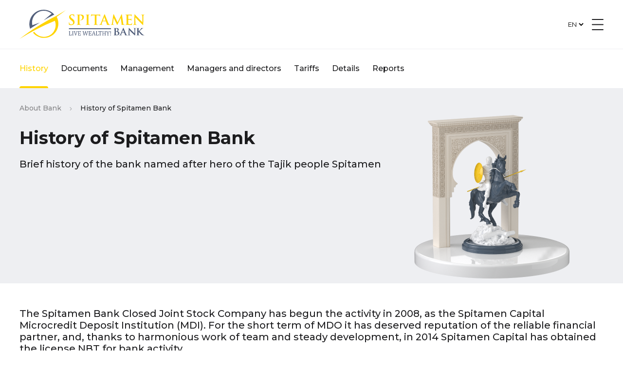

--- FILE ---
content_type: text/html; charset=UTF-8
request_url: https://www.spitamenbank.tj/en/about/history/
body_size: 28879
content:
<!doctype html>
<html>
	<head>
		<link rel="icon" href="/local/templates/sb-main-template/img/ico/favicon.ico" sizes="16x16" type="image/x-icon">
		<style>
			.sb-hidden-menu-div {
				font-size: 18px;
			}

			.sb-hidden-menu-div > a {
				display: block;
				color: inherit;
				padding: 8px 0;
				text-decoration: none;
				border-bottom: 1px solid #eee;
			}

			.sb-hidden-menu-div > a:last-child {
				border: none;
			}

			#hidden-menu h3 {
				margin-bottom: 10px;
			}
		</style>
		<meta name="format-detection" content="telephone=no">
		<meta property="og:title" content="History of Spitamen Bank" />
		<meta property="og:type" content="website" />
		<meta property="og:description" content="1С-Битрикс: Управление сайтом" />
		<meta property="og:url" content="https://www.spitamenbank.tj/en/about/history/" />
		<meta property="og:locale" content="ru_RU">
		<meta property="og:image" content="/local/templates/spitamen/assets/img/og/og.png">
		<script src="https://code.jquery.com/jquery-3.6.1.min.js" integrity="sha256-o88AwQnZB+VDvE9tvIXrMQaPlFFSUTR+nldQm1LuPXQ=" crossorigin="anonymous"></script>
		<script async src="https://www.googletagmanager.com/gtag/js?id=UA-107261043-1"></script>
		<script src="https://maps.googleapis.com/maps/api/js?key=AIzaSyAylRi9X4FmW2lhpTi-PVkqTVOdmcYZpJE"></script>
		<script src="/local/templates/sb-main-template/js/vendor/infobox.js"></script>
		<script src="/local/templates/sb-main-template/js/vue.js"></script>
		<script>
			window.dataLayer = window.dataLayer || [];
			function gtag(){dataLayer.push(arguments)};
			gtag('js', new Date());

			gtag('config', 'UA-107261043-1');
		</script>
		<meta http-equiv="Content-Type" content="text/html; charset=UTF-8" />
<meta name="robots" content="index, follow" />
<meta name="keywords" content="1С-Битрикс, CMS, PHP, bitrix, система управления контентом" />
<meta name="description" content="1С-Битрикс: Управление сайтом" />
<link href="/bitrix/cache/css/s2/sb-main-template/template_16294d1e7223602577608a0e32b40047/template_16294d1e7223602577608a0e32b40047_v1.css?176101745443305" type="text/css"  data-template-style="true" rel="stylesheet" />

<!-- BEGIN JIVOSITE CODE -->
        <script type='text/javascript'>
            (function(){
                var widget_id = 'nLPCggMH01';
                var s = document.createElement('script');
                s.type = 'text/javascript';
                s.async = true;
                s.src = '//code.jivosite.com/script/widget/'+widget_id;
                var ss = document.getElementsByTagName('script')[0];
                ss.parentNode.insertBefore(s, ss);
            })();
        </script>
        <!-- END JIVOSITE CODE -->




		<title>History of Spitamen Bank</title>
				<link rel="stylesheet" href="/local/templates/sb-main-template/css/swiper.css"/>
		<script src="/local/templates/sb-main-template/js/swiper.js"></script>
		<meta name="viewport" content="width=device-width, initial-scale=1, maximum-scale=1">
	</head>
	<body>
	<div id="panel"></div>
	<header>
		<div class="sb-container">
			<div class="sb-header-cont">

				<div class="sb-dots-menu">
					<div class="sb-dropdown" style="height: 60px; padding-top: 17px;">
						<img class="sb-main" heihgt="26" src="/local/templates/sb-main-template/img/menu_dots.svg" alt="dotsmenu">
						<div class="sb-list" style="margin-top: 20px; width: 350px">
							<a href="https://pay.spitamen.com" class="sb-item" target="_blank">
								<img style="vertical-align: middle; border-radius: 12px; margin-right: 6px;" src="/local/templates/sb-main-template/img/header/spay.png" alt="Pay">
								<span style="vertical-align: middle">Spitamen Pay</span>
							</a>
							<!-- a href="https://market.spitamen.com" class="sb-item" target="_blank">
								<img style="vertical-align: middle; margin-right: 6px;" src="/local/templates/sb-main-template/img/header/market.png" alt="Market">
								<span style="vertical-align: middle">Spitamen Market</span>
							</a -->
							<a href="https://spitameninsurance.com" class="sb-item" target="_blank">
								<img style="vertical-align: middle; margin-right: 6px;" src="/local/templates/sb-main-template/img/header/insurance.png" alt="Insurance">
								<span style="vertical-align: middle">Spitamen Insurance</span>
							</a>
						</div>
					</div>
				</div>

				<a class="sb-logo" href="/en/personal"><img height="60" style="vertical-align: middle" src="/local/templates/sb-main-template/img/header/logo_en.svg" alt="logo"></a>

	<ul class="sb-main-menu">


						<li><a href="/en/personal/">Personal Banking</a></li>
			

						<li><a href="/en/business/">Corporate Banking</a></li>
			

						<li><a href="/en/finance/">Financial Institutions</a></li>
			

	

	

	

		<div class="sb-dropdown">
			<img class="sb-main" height="4" style="vertical-align: middle; padding: 10px 0" src="/local/templates/sb-main-template/img/button_dots2.svg" alt="hiddenmenu">
			<div class="sb-list" style="width: 250px">

	

	

	

						<a class="sb-item" href="/en/about/" class="selected">About Bank</a>
			

						<a class="sb-item" href="/en/vacancies/">Vacancies</a>
			

						<a class="sb-item" href="/en/tenders/">Tenders</a>
			
			</div>
		</div>
	</ul>
				<div class="sp-header-lang">
					<select style="background-color: inherit" onchange="location = this.value;"><option value="/tj/personal/">TJ</option><option value="/ru/personal">RU</option><option value="/en/personal/" selected>EN</option></select>					<select style="display: none">
						<option>TJ</option>
						<option>RU</option>
						<option>EN</option>
					</select>
					<div class="sb-header-bar2">
						<a href="/en/contacts/">Offices and ATMs</a>						<img onclick="openHiddenMenu()" height="23" src="/local/templates/sb-main-template/img/header/menu.svg">
					</div>
				</div>
			</div>
		</div>

		<div class="sb-header-sm">
			<div class="sb-container sb-submenu-c" style="overflow: auto">
					
<style>
/* .sb-submenu-x {
	border: 1px solid red;
	-moz-user-select: none;
	-khtml-user-select: none;
	user-select: none;
}

.sb-submenu-x .swiper-slide {
	text-align: center;
	font-size: 18px;
	background: #fff;
	width: auto;
	padding: 8px 16px;
	border-radius: 8px;
	background-color: #ededed;
}*/

.sb-submenu-x .swiper-slide {
	width: auto;
}
</style>

	<div class="swiper sb-submenu-x">
		<ul class="sb-sub-menu swiper-wrapper">
									<li class="swiper-slide"><a href="/en/about/history/" class="selected">History</a></li>
						
									<li class="swiper-slide"><a href="/en/about/structure/">Documents</a></li>
						
									<li class="swiper-slide"><a href="/en/about/board/">Management</a></li>
						
									<li class="swiper-slide"><a href="/en/about/directors/">Managers and directors</a></li>
						
									<li class="swiper-slide"><a href="/en/about/rates/">Tariffs</a></li>
						
									<li class="swiper-slide"><a href="/en/about/details/">Details</a></li>
						
									<li class="swiper-slide"><a href="/en/about/reports/">Reports</a></li>
						
				</ul>
	<div>

	<script>
		var swiper = new Swiper(".sb-submenu-x", {
			slidesPerView: 'auto',
			// spaceBetween: 30,
		});
	</script>
				<div class="sb-header-sm-link">
					<a href="https://ibs.spitamen.com" target="_blank">Internet Banking</a>				</div>
			</div>
		</div>
	</header>
	<main>


		<div id="hidden-menu-back" onclick="closeHiddenMenu()" style="position: fixed; width: 100%; height: 100vh; background-color: rgba(0,0,0,0.5); z-index: 9998; top: 0; left: 0; display: none"></div>
		<div id="hidden-menu" style="padding: 16px; z-index: 2147483647">
			<div>
				<style>
	.swiper {
		width: 100%;
		height: 100%;
	}
	
	.sb-nav-slider .swiper-slide {
		background: #525F7B;
		border-radius: 16px;
	}

	.sb-nav-slider .swiper-slide > a {
		display: block;
		text-decoration: none;
		height: 140px;
		color: #000;
		padding: 24px;
		position: relative;
	}

	.sb-nav-slider .swiper-slide > a > h3 {
		font-size: 18px;
		font-weight: 700;
	}

	.sb-nav-slider .swiper-slide > a > p {
		position: absolute;
		left: 24px;
		bottom: 24px;
		font-size: 14px;
		font-weight: 500;
		opacity: 0.64;
		max-width: 150px;
	}

	.sb-nav-slider .swiper-slide > a > img {
		position: absolute;
		height: 54px;
		top: 43px;
		right: 24px;
	}

	.sb-nav-gr {
		position: relative;
	}

	.sb-nav-gr:before {
		content: "";
		position: absolute;
		inset: 0;
		border-radius: 16px; 
		padding: 2px; 
		background: linear-gradient(#0FA6D8, #8B64A7, #F58A38, #0BF96A);
		-webkit-mask: 
			linear-gradient(#fff 0 0) content-box, 
			linear-gradient(#fff 0 0);
		-webkit-mask-composite: xor;
		mask-composite: exclude; 
	}
</style>


<div style="padding-top: 40px; margin-bottom: 50px;">

		<div>
			<a href="/tj/contacts/" style="position: relative; height: 96px; background-color: #F6F6F6; margin-bottom: 30px; border-radius: 10px; display: block; text-decoration: none; color: inherit">
				<div style="line-height: 96px; padding: 0 24px; font-size: 16px; font-weight: 700">Офисы и банкоматы</div>
				<img height="128" style="position: absolute; right: 0; bottom: 0" src="/local/templates/sb-main-template/img/ico/burger-location.svg">
			</a>
			<a href="https://ibs.spitamen.com" style="position: relative; height: 96px; background-color: #F6F6F6; margin-bottom: 30px; border-radius: 10px; display: block; text-decoration: none; color: inherit">
				<div style="line-height: 96px; padding: 0 24px; font-size: 16px; font-weight: 700">Интернет-банк</div>
				<img height="128" style="position: absolute; right: 0; bottom: 0" src="/local/templates/sb-main-template/img/ico/burger-offices.svg">
			</a>
		</div>

												<div style="margin-bottom: 25px"><a style="font-size: 18px; font-weight: 600;  color: #848486; text-decoration: none" href="/en/personal/">Personal Banking</a></div>
							

			

			

			

			

			

												<div style="margin-bottom: 25px"><a style="font-size: 18px; font-weight: 600;  color: #848486; text-decoration: none" href="/en/business/">Corporate Banking</a></div>
							

			

			

			

			

			

												<div style="margin-bottom: 25px"><a style="font-size: 18px; font-weight: 600;  color: #848486; text-decoration: none" href="/en/finance/">Financial Institutions</a></div>
							

			

			

			

												<div style="margin-bottom: 25px"><a style="font-size: 18px; font-weight: 600;  color: #848486; text-decoration: none" href="/en/about/">About Bank</a></div>
							

			

			

			

			

			

			

			

												<div style="margin-bottom: 25px"><a style="font-size: 18px; font-weight: 600;  color: #848486; text-decoration: none" href="/en/vacancies/">Vacancies</a></div>
							

			

			

			

			

			

												<div style="margin-bottom: 25px"><a style="font-size: 18px; font-weight: 600;  color: #848486; text-decoration: none" href="/en/tenders/">Tenders</a></div>
							

			

			

			

			

			

	</div>

<div class="swiper sb-nav-slider">
	<div class="swiper-wrapper">
		<div class="swiper-slide" style="background-color: #525F7B">
			<a href="https://pay.spitamen.com">
				<h3 style="color: #fff">Спитамен<br>Пэй</h3>
				<p style="color: #fff">Наше мобильное приложение</p>
				<img src="/local/templates/sb-main-template/img/header/sp-b.png">
			</a>
		</div>
		<!-- div class="swiper-slide" style="background-color: #FFD400">
			<a href="https://market.spitamen.com">
				<h3>Спитамен<br>Маркет</h3>
				<p style="color: #1C1C1E">Покупка стала еще проще!</p>
				<img src="/img/header/sm-b.png">
			</a>
		</div -->
		<div class="swiper-slide sb-nav-gr" style="background-color: #fff">
			<a href="https://spitameninsurance.com">
				<h3>Спитамен<br>Страхование</h3>
				<p style="color: #1C1C1E">Страхование КАСКО и ОСАГО</p>
				<img src="/local/templates/sb-main-template/img/header/si-b.png">
			</a>
		</div>
	</div>
</div>


<script>
	var swiper = new Swiper(".sb-nav-slider", {
		slidesPerView: 1.2,
		spaceBetween: 16,
		freeMode: true,
	});
</script>			</div>
		</div>
<section class="sb-banner-ms" style="background-color: #EEEFF2">
	<div class="sb-container">
		<div class="sb-bannen-ms">
			<div class="sb-p-breadcrumbs">
				<a href="/en/about">About Bank</a>
				<img class="sb-bc-e" heihgt="6" src="/local/templates/sb-main-template/img/product/vector.svg">
				<span>History of Spitamen Bank</span>
			</div>
			<h1>History of Spitamen Bank</h1>
			<p>Brief history of the bank named after hero of the Tajik people Spitamen </p>
			<img height="350" src="/local/templates/sb-main-template/img/about/history-ban-new.png">
		</div>
	</div>
</section>

<section style="margin-bottom: 100px">
	<div class="sb-container">
		<div class="sb-history-info">
			<p>The Spitamen Bank Closed Joint Stock Company has begun the activity in 2008, as the Spitamen Capital Microcredit Deposit Institution (MDI). For the short term of MDO it  has deserved reputation of the reliable financial partner, and, thanks to harmonious work of team and steady development, in 2014 Spitamen Capital has obtained the license NBT for bank activity.</p>
			<p>Long-term experience of employees, sustainable development, confidence in the forces and customer care have made Bank one of the successful financial organizations to which they trust.</p>
			<p>The secret of success of Bank is simple, it consists in creation of long-term, partner and mutually beneficial relations with clients.</p>
			<p>Since the very first days the Bank has been striving to introduce new information technologies, in order to improve the quality of customer service. So in early 2015, Spitamen Bank connected the automated banking system Oracle FlexCube, which is considered one of the most reliable systems in the world. Oracle FlexCube has allowed the Bank to greatly reduce the time of service and improve its quality, to implement or modify products faster according to customer expectations, and to provide a single production environment for corporate, retail, investment banking through a flexible and scalable modular architecture.</p>
			<p>Today the Bank has 24 branches and 61 BSC through the whole country. The number of employees of bank is more than 1000 experts. The products and services offered by bank conform to the international standards. One of main objectives of bank is introduction of new technologies and innovative products that it was easy and convenient to all clients of bank to use banking services in all spheres of life.</p>
		</div>
	</div>
</section>

<section style="margin-bottom: 100px">
	<div class="sb-container">
		<div class="sb-history-adv">
			<div class="sb-history-adv-item">
				<div class="sb-history-adv-img">
					<img height="120" src="/local/templates/sb-main-template/img/about/history-scapital.png">
				</div>
				<div class="sb-history-adv-text">2008 — 2014</div>
			</div>
			<div class="sb-history-adv-item">
				<div class="sb-history-adv-img">
					<img height="100" src="/local/templates/sb-main-template/img/about/history-sbank.png">
				</div>
				<div class="sb-history-adv-text">2015 — until now</div>
			</div>
		</div>
	</div>
</section>

<!-- section style="margin-bottom: 100px">
	<div class="sb-container">
		<div class="sb-history-val">
			<div class="sb-history-val-h2">
				<h2>Арзишҳои мо</h2>
			</div>
			<div class="sb-history-val-list">
				<div class="sb-history-val-list-i">
					<img height="96" alt="картинка" src="/local/templates/sb-main-template/img/about/history-t1.png">
					<h4>Таваҷҷуҳ ба<br>мизоҷон</h4>
					<span>Хизматрасонии саривақтӣ ва босифат тавассути эҳтиром; дарки талаботи мизоҷон, инчунин муносибати баробар</span>
				</div>
				<div class="sb-history-val-list-i">
					<img height="96" alt="картинка" src="/local/templates/sb-main-template/img/about/history-t2.png">
					<h4>Ростқавлӣ ва<br> шаффофият</h4>
					<span>Ростқавлӣ ва шаффофият нисбат ба худ, ҳамкорон ва мизоҷони Бонк</span>
				</div>
				<div class="sb-history-val-list-i">
					<img height="96" alt="картинка" src="/local/templates/sb-main-template/img/about/history-t3.png">
					<h4>Маблағгузории масъул</h4>
					<span>Таъмини мизоҷон бо маълумоти пурра<br> ва шаффоф, инчунин интихоби <br> дурусти маҳсулот ва <br> хизматрасониҳои мувофиқи бонкӣ.</span>
				</div>
			</div>
		</div>
	</div>
</section -->

<section>
	<div class="sb-container">
		<div style="margin-bottom: 50px; text-align: center;">
			<h2 class="sb-cstyle-h2-1" style="font-size: 36px; font-weight: 700">Our values</h2>
		</div>
		<div class="sb-history-values">
			<div class="sb-history-values-item">
				<h3>Client focus</h3>
				<div class="sb-history-values-item-img">
					<img alt="картинка" src="/local/templates/sb-main-template/img/about/about-values-1.png">
				</div>
				<div class="sb-history-values-item-d-p">
					<img height="14" width="14" alt="картинка" src="/local/templates/sb-main-template/img/ico/arrow-plus.svg">
				</div>
				<div class="sb-history-values-item-d-b">
					<p>Timely and quality service through a respectful attitude; understanding the needs of clients, as well as equal relations</p>
				</div>
			</div>
			<div class="sb-history-values-item">
				<h3>Honesty and<br>transparency </h3>
				<div class="sb-history-values-item-img">
					<img alt="картинка" src="/local/templates/sb-main-template/img/about/about-values-2.png">
				</div>
				<div class="sb-history-values-item-d-p">
					<img height="14" width="14" alt="картинка" src="/local/templates/sb-main-template/img/ico/arrow-plus.svg">
				</div>
				<div class="sb-history-values-item-d-b">
					<p>Honesty and transparency in relation to oneself, colleagues and clients of the Bank</p>
				</div>
			</div>
			<div class="sb-history-values-item">
				<h3>Responsible<br>service ...</h3>
				<div class="sb-history-values-item-img">
					<img alt="картинка" src="/local/templates/sb-main-template/img/about/about-values-3.png">
				</div>
				<div class="sb-history-values-item-d-p">
					<img height="14" width="14" alt="картинка" src="/local/templates/sb-main-template/img/ico/arrow-plus.svg">
				</div>
				<div class="sb-history-values-item-d-b">
					<p>guarantee of the quality of the Bank's activities. The Bank bears a set of obligations within the framework of contractual relations, rules, and traditions of business turnover in relation to those responsibilities that it has assumed in accordance with applicable law.</p>
				</div>
			</div>
		</div>
	</div>
</section>


<section style="margin-bottom: 100px">
	<div class="sb-container">
		<div class="sb-about-details-head"><h2 class="sb-cstyle-h2-1">Our figures</h2></div>
		<div class="sb-about-details">
			<!--div class="sb-about-details-item-8 sb-about-details-item">
				<h2>458 million somoni</h2>
				<p>Clients’ funds</p>
			</div>
			<div class="sb-about-details-item-4 sb-about-details-item">
				<h2>1,3 billion somoni</h2>
				<p>Assets</p>
			</div>
			<div class="sb-about-details-item-6 sb-about-details-item">
				<h2>187 million somoni</h2>
				<p>Capital</p>
			</div>
			<div class="sb-about-details-item-6 sb-about-details-item">
				<h2>627 million somoni</h2>
				<p>Loan portfolio</p>
			</div>
			<div class="sb-about-details-item-4 sb-about-details-item">
				<h2>80 million somoni</h2>
				<p>Paid-up shares</p>
			</div>
			<div class="sb-about-details-item-8 sb-about-details-item">
				<h2>36 million somoni</h2>
				<p>Financial results</p>
			</div-->
			<div class="sb-about-details-item-8 sb-about-details-item">
				<h2>1 951,0 million Somoni</h2>
				<p>Clients’ funds</p>
			</div>
			<div class="sb-about-details-item-4 sb-about-details-item">
				<h2>2 886,0 million Somoni</h2>
				<p>Assets</p>
			</div>
			<div class="sb-about-details-item-6 sb-about-details-item">
				<h2>428,2 million Somoni</h2>
				<p>Capital</p>
			</div>
			<div class="sb-about-details-item-6 sb-about-details-item">
				<h2>17,3 %</h2>
				<p>Capital adequacy<br>indicator</p>
			</div>
			<div class="sb-about-details-item-4 sb-about-details-item">
				<h2></h2>
				<p>Planned funding for<br>customers in 2026</p>
			</div>
			<div class="sb-about-details-item-8 sb-about-details-item">
				<h2>88,36 %</h2>
				<p>Liquidity coverage ratio</p>
			</div>
		</div>
	</div>
</section>

<section style="margin-bottom: 100px">
	<div class="sb-container">
		<div class="sb-about-brand-ban">
			<div class="sb-about-brand-ban-t">
				<h2>Logos and branding</h2>
				<p>On this page you will find the official use of the Spitamen Bank logo, as well as corporate identity elements. Please use original files only.</p>
			</div>
			<div class="sb-about-brand-ban-l" style="z-index: 1">
				<a href="/en/about/brand" class="sb-link-btn">More</a>
			</div>
			<div class="sb-about-brand-ban-img">
				<img alt="картинка" src="/local/templates/sb-main-template/img/about/about-brand-ban.png">
			</div>
		</div>
	</div>
</section>

<section style="margin-bottom: 100px">
	<div class="sb-container">
		<div class="sb-about-history-cer">
			<h2>Awards</h2>
			<div class="sb-about-history-cer-list">
				<div class="sb-about-history-cer-item">
					<span>2024</span>
					<p>Global Frontier Awards 2024</p>
					<a href="#">Муфассал</a>
				</div>
				<div class="sb-about-history-cer-item">
					<span>2020</span>
					<p>MicroFinanza Rating 2020</p>
					<a href="#">Муфассал</a>
				</div>
				<div class="sb-about-history-cer-item">
					<span>2019</span>
					<p>Brand of the Year-2019</p>
					<a href="#">Муфассал</a>
				</div>
				<div class="sb-about-history-cer-item">
					<span>2013</span>
					<p>International Arch of Europe</p>
					<a href="#">Муфассал</a>
				</div>
			</div>
		</div>
	</div>
</section>

<script>
	let valueItems = document.getElementsByClassName('sb-history-values-item-d-p');
	for (valueItem of valueItems) {
		valueItem.onclick = function () {
			this.parentElement.classList.toggle('sb-history-values-item-active');
		}
	}
</script>
	</main>

	<footer>
	<div class="sb-container">
		<div class="sb-footer-cont sb-footer-mc">
			<div class="sb-footer-cont-l">
				<ul class="sb-footer-list-m">
					<li><a href="/en/about">About Bank</a></li>
					<li><a href="/en/news">News</a></li>
					<li><a href="/en/vacancies">Vacancies</a></li>
					<li><a href="/en/tenders">Tenders</a></li>
					<li><a href="/en/about/details">Bank details</a></li>
					<li><a href="/en/about/rates">Tariffs</a></li>
					<li><a href="/en/about/reports">Reports</a></li>
				</ul>
				<ul class="sb-footer-list-m">
					<li><a href="/en/about/structure">Documents</a></li>
					<li><a href="/en/about/board">Management</a></li>
					<li><a href="/en/about/directors">Managers and directors</a></li>
					<li><a href="/en/about/sale/">Sale of property</a></li>
					<li><a href="/en/feedback/">Feedback</a></li>
				</ul>
				<ul class="sb-footer-list-m">
					<li><a href="https://pay.spitamen.com/" target="_blank">Spitamen Pay</a></li>
					<!-- li><a href="https://market.spitamen.com/" target="_blank">Spitamen Market</a></li -->
					<li><a href="https://spitameninsurance.com/" target="_blank">Spitamen Insurance</a></li>
				</ul>
			</div>
			<div class="sb-footer-cont-r">
				<div class="sb-footer-contact">
					<div>
						<h2>+992 44 640 6565</h2>
						<span>Call from anywhere</span>
					</div>
					<div>
						<h2>6565</h2>
						<span>Free from mobile in the RT</span>
					</div>
					<div>
						<h2>(+992) 44 600 15 20</h2>
						<span>NBT hot line</span>
					</div>
				</div>
			</div>
		</div>
		<div class="sb-footer-cont sb-footer-social">
			<div class="sb-footer-cont-l">
				<div class="sp-footer-app">
					<img height="64" style="vertical-align: middle" src="/local/templates/sb-main-template/img/footer/spay_logo.png" alt="spay">
					<div>
						<a href="https://spitamenbank.tj/spay.php" target="_blank">Mobile application</a>
						<span>For iOS and Android</span>
					</div>
				</div>
			</div>
			<div class="sb-footer-cont-r">
				<div class="sb-footer-soc-items">
					<div>We are in social networks:</div>
					<ul>
						<li><a href="https://facebook.com/spitamenbanktj" target="_blank"><img height="32" style="vertical-align: middle" src="/local/templates/sb-main-template/img/footer/soc_fb.svg" alt="facebook"></a></li>
						<li><a href="https://instagram.com/spitamenbanktj" target="_blank"><img height="30" style="vertical-align: middle" src="/local/templates/sb-main-template/img/footer/soc_insta.svg" alt="instagram"></a></li>
						<li><a href="https://ok.ru/spitamenbank" target="_blank"><img height="32" style="vertical-align: middle" src="/local/templates/sb-main-template/img/footer/soc_ok.svg" alt="odnoklassniki"></a></li>
						<li><a href="https://vk.com/spitamenbanktj" target="_blank"><img height="19" style="vertical-align: middle" src="/local/templates/sb-main-template/img/footer/soc_vk.svg" alt="vk"></a></li>
						<li><a href="https://t.me/spitamenbanktj" target="_blank"><img height="22" style="vertical-align: middle" src="/local/templates/sb-main-template/img/footer/soc_tg.svg" alt="telegram"></a></li>
						<li><a href="https://www.youtube.com/channel/UCEGu3F4kpjcZctg4NQvKrVQ" target="_blank"><img height="22" style="vertical-align: middle" src="/local/templates/sb-main-template/img/footer/soc_yt.svg" alt="youtube"></a></li>
						<li><a href="https://www.linkedin.com/company/spitamenbank" target="_blank"><img height="25" style="vertical-align: middle" src="/local/templates/sb-main-template/img/footer/soc_li.svg" alt="linkedin"></a></li>
						<li><a href="https://twitter.com/spitamenbank" target="_blank"><img height="24" style="vertical-align: middle" src="/local/templates/sb-main-template/img/footer/soc_tw.svg" alt="twitter"></a></li>
					</ul>
				</div>
			</div>
		</div>
		<div class="sb-footer-cont sb-footer-info">
			<div class="sb-footer-cont-l">© 2008-2025. “Spitamen Bank” CJSC. NBT license No. 0000001 dated January 3, 2014</div>
			<div class="sb-footer-cont-r">734064, 45 Bobojon Gafurov str, Dushanbe, Tajikistan</div>
		</div>
	</div>
</footer>

	<script type='text/javascript'>
		 (function(){
			var widget_id = 'nLPCggMH01';
			var s = document.createElement('script');
			s.type = 'text/javascript';
			s.async = true;
			s.src = '//code-jvs.jivosite.com/script/widget/'+widget_id;
			var ss = document.getElementsByTagName('script')[0];
			ss.parentNode.insertBefore(s, ss);
		})();

		function openHiddenMenu () {
			document.getElementById('hidden-menu').style.marginTop = '0';
			document.body.classList.add('sb-ov-class');
			document.documentElement.classList.add('sb-ov-class');
			document.getElementById('hidden-menu-back').style.display = 'block';

		}

		function closeHiddenMenu () {
			document.getElementById('hidden-menu').style.marginTop = '100vh';
			document.body.classList.remove('sb-ov-class');
			document.documentElement.classList.remove('sb-ov-class');
			document.getElementById('hidden-menu-back').style.display = 'none';
		}

		let hDropDowns = document.querySelectorAll('.sb-dropdown > .sb-main');

		for (item of hDropDowns) {
			item.onclick = function () {
				if (!this.parentElement.classList.contains('sb-dropdown-active')) {
					this.parentElement.classList.add('sb-dropdown-active');
				} else {
					this.parentElement.classList.remove('sb-dropdown-active');
				}
			}
		}

		window.onclick = function (event) {
			for (item of hDropDowns) {
				if (event.target != item) {
					item.parentElement.classList.remove('sb-dropdown-active');
				}
			}
		}

	</script>

	<!-- Yandex.Metrika counter -->
	<!-- Логин в Метрике -->
	<script type="text/javascript" >
		(function(m,e,t,r,i,k,a){m[i]=m[i]||function(){(m[i].a=m[i].a||[]).push(arguments)};
		m[i].l=1*new Date();
		for (var j = 0; j < document.scripts.length; j++) {if (document.scripts[j].src === r) { return; }}
		k=e.createElement(t),a=e.getElementsByTagName(t)[0],k.async=1,k.src=r,a.parentNode.insertBefore(k,a)})
		(window, document, "script", "https://mc.yandex.ru/metrika/tag.js", "ym");
	
	   ym(97605258, "init", {
			clickmap:true,
			trackLinks:true,
			accurateTrackBounce:true,
			webvisor:true
	   });
	</script>
	<noscript><div><img src="https://mc.yandex.ru/watch/97605258" style="position:absolute; left:-9999px;" alt="" /></div></noscript>
	<!-- /Yandex.Metrika counter -->

</html>

--- FILE ---
content_type: text/css
request_url: https://www.spitamenbank.tj/bitrix/cache/css/s2/sb-main-template/template_16294d1e7223602577608a0e32b40047/template_16294d1e7223602577608a0e32b40047_v1.css?176101745443305
body_size: 43305
content:


/* Start:/local/templates/sb-main-template/css/style.css?176101737033384*/
@import url('https://fonts.googleapis.com/css2?family=Montserrat:wght@300;400;500;600;700&display=swap');

textarea:focus, input:focus, select:focus {
    outline: none;
}

select {
	cursor: pointer;
}

html {
	scroll-behavior: smooth;
}

.sb-ov-class {
	height: 100%;
	overflow: hidden;
}

.news-detail img {
	max-width: 100%;
	height: auto;
}

.sb-ov-hidden {
	overflow: hidden !important;
}

textarea:focus, input:focus{
    outline: none;
}

input, textarea, select {
	font-family: 'Montserrat', sans-serif !important;
}

h1, h2, h3, h4, h5, h6, p, a, span {
	margin: 0;
	padding: 0;
}

* {
	box-sizing: border-box;
}

body {
	margin: 0;
	padding: 0;
	background-color: rgb(255,255,255);
	font-family: 'Montserrat', sans-serif;
	color: #1C1C1E;
	min-width: 320px;
}

.sb-link-btn {
	text-decoration: none;
	color: #fff;
	background-color: #6F7A91;
	padding: 20px 40px;
	border-radius: 10px;
	font-weight: 600;
	font-size: 18px;
	transition: background-color .1s linear;
}

.sb-link-btn:hover {
	background-color: #525F7B;
}

.sb-container {
	width: 1230px;
	margin: 0 auto;
	/* border: 1px dashed red; */
}

.sb-header-cont {
	overflow: auto;
	padding: 20px 0;
}

.sb-dots-menu {
	float: left;
	margin-right: 25px;
}

.sb-dots-active > img {
	filter: invert(36%) sepia(13%) saturate(1101%) hue-rotate(183deg) brightness(94%) contrast(85%) !important;
}

.sb-dots-active > .sb-dots-content {
	display: block !important;
}

.sb-dots-menu > img {
	cursor: pointer;
	transition: filter 0.15s ease;
	margin: 17px 0;
}

.sb-dots-menu > img:hover {
	filter: invert(36%) sepia(13%) saturate(1101%) hue-rotate(183deg) brightness(94%) contrast(85%);
}

.sb-dots-content {
	background-color: #fff;
	position: absolute;
	width: 350px;
	padding: 8px;
	z-index: 99;
	box-shadow: 0px 0px 4px rgba(76, 95, 119, 0.3);
	border-radius: 16px;
	display: none;
	margin-top: 10px;
}

.sb-dots-content > a {
	display: block;
	padding: 10px 15px;
	border-radius: 10px;
	transition: background-color 0.15s ease, color 0.15s ease;
	color: inherit;
	text-decoration: none;
	font-size: 18px;
	font-wegiht: 500;
}

.sb-dots-content > a > img {
	vertical-align: middle;
	border-radius: 12px;
	margin-right: 6px;
}

.sb-dots-content > a > span {
	vertical-align: middle;
}


.sb-dots-content > a:hover {
	background-color: rgb(246,246,246);
	color: #FFD400;
}

.sb-logo {
	float: left;
}

.sp-header-lang {
	display: inline-block;
	float: right;
	height: 60px;
	line-height: 60px;
}

.sp-header-lang > select {
	border: none;
	cursor: pointer;
	font-family: inherit;
}

.sp-header-lang > div {
	display: inline-block;
	margin-left: 10px;
}

.sp-header-lang > div > a {
	font-size: 14px;
	color: #848486;
	text-decoration: none;
	font-weight: 500;
	transition: color .3s ease;
}

.sp-header-lang > div > a:hover {
	color: #1C1C1E;
}

.sb-header-sm {
	border-top: 1px solid rgb(238, 239, 242);
	border-bottom: 1px solid rgb(238, 239, 242);
}

.sb-header-sm-link {
	position: absolute;
	top: 0;
	right: 0;
	z-index: 1;
}

.sb-header-sm-link > a {
	text-decoration: none;
	line-height: 80px;
	padding: 15px 30px;
	background-color: #6F7A91;
	color: #fff;
	text-transform: uppercase;
	font-size: 18px;
	font-weight: 600;
	border-radius: 10px;
	transition: background-color .2s linear;
}

.sb-header-sm-link > a:hover {
	background-color: #525F7B;
}

.sb-header-bar2 > img {
	vertical-align: middle;
	cursor: pointer;
	display: none;
}

/* main {
	min-height: 900px;
} */

/* Ипотечный кредит (Реклама) */

.sb-ad-mortgage {
	width: 100%;
	height: 400px;
	background-color: #EEEFF2;
	border-radius: 25px;
	margin-bottom: 100px;
	padding: 50px;
	position: relative;
}

.sb-ad-mortgage h2 {
	font-size: 32px;
	font-weigh: 700;
	margin: 0 0 20px 0;
	position: relative;
	z-index: 1;
}

.sb-ad-mortgage a {
	position: absolute;
	left: 50px;
	bottom: 50px;
}

.sb-ad-mortgage p {
	font-size: 18px;
	font-weight: 500;
	position: relative;
	z-index: 1;
}

.sb-ad-mortgage img {
	position: absolute;
	top: 0;
	right: 50px;
	height: 90%;
	margin-top: 1%;
}

/* Реклама главной страницы */

.sb-personal-ad {
	margin-bottom: 20px;
}

.sb-personal-ad h2 {
	font-size: 32px;
	font-weight: 700;
	margin: 0 0 20px 0;
	position: relative;
	z-index: 1;
}

.sb-personal-ad p {
	font-size: 20px;
	font-weight: 500;
}

.sb-personal-ad-content > .sb-items {
	overflow: auto;
	margin: 0 -15px 30px -15px;
}

.sb-personal-ad-content .sb-item-50 {
	float: left;
	width: calc(50% - 30px);
	margin: 0 15px;
	padding: 50px;
	height: 400px;
	border-radius: 25px;
	position: relative;
}
.sb-personal-ad-content .sb-item-50 > a {
	position: absolute;
	bottom: 50px;
	left: 50px;
	padding: 20px 40px;
	border-radius: 10px;
	text-decoration: none;
	transition: background-color 0.15s linear, color 0.15s linear;
}

.sb-personal-ad-content .sb-item-50 > img {
	position: absolute;
	right: 0;
}

.sb-personal-ad-content .sb-p-blue {
	background-color: #E7EFFF;
}

.sb-personal-ad-content .sb-p-blue > img {
	top: 100px;
}

.sb-personal-ad-content .sb-p-black {
	background-color: #333333;
	color: #fff;
}

.sb-personal-ad-content .sb-p-black > img {
	top: 130px;
}

.sb-personal-ad-content .sb-p-blue > a {
	border: 1px solid #6F7A91;
	color: #fff;
	background-color: #6F7A91;
	font-weight: 600;
}

.sb-personal-ad-content .sb-p-blue > a:hover {
	background-color: #525F7B;
}

.sb-personal-ad-content .sb-p-black > a {
	border: 1px solid #fff;
	color: #fff;
}

.sb-personal-ad-content .sb-p-black > a:hover {
	background-color: #fff;
	color: #333333;
}

.sb-personal-ad-content .sb-item-100 {
	border-radius: 25px;
	height: 400px;
	padding: 50px;
	position: relative;
	background-color: #EAF7ED;
}

.sb-personal-ad-content .sb-item-100 > div {
	position: absolute;
	left: 50px;
	bottom: 50px;
	z-index: 1;
}

.sb-personal-ad-content .sb-item-100 > div > a {
	margin-right: 45px;
}

.sb-personal-ad-content .sb-item-100 > img {
	position: absolute;
	bottom: 0;
	right: 0;
}

.sb-link-btn-a {
	display: none;
	padding: 0 !important;
	height: 48px;
	width: 48px;
	text-align: center;
	line-height: 48px;
}

.sb-link-btn-b {
	font-size: 18px;
}

.sb-link-btn-a > img {
	position: static !important;
	height: 12px !important;
}

#hidden-menu {
	width: 100%;
	height: 90%;
	background-color: #fff;
	position: fixed;
	top: 10%;
	z-index: 9999;
	transition: margin 0.3s ease;
	overflow-y: scroll;
	margin-top: 100vh;
	border-top-right-radius: 25px;
	border-top-left-radius: 25px;
}

/* Юридическим лицам, Фин. организациям баннер */

.sb-business-banner {
	margin-bottom: 100px;
	padding-top: 30px;
}

.sb-business-banner-content {
	height: 480px;
	background-color: #EEEFF2;
	padding: 100px;
	border-radius: 24px;
	position: relative;
}

.sb-business-banner-content-title {
	position: relative;
	width: 450px;
	z-index: 1;
}

.sb-business-banner-content-title h1 {
	font-size: 36px;
	font-weight: 700;
	margin-bottom: 20px;
}

.sb-business-banner-content-title p {
	font-size: 20px;
	font-weight: 500;
}

.sb-business-banner-content-img {
	height: 100%;
	position: absolute;
	top: 0;
	right: 0;
	padding: 0 100px;
	display: flex;
	align-items: flex-end;
}

.sb-business-banner-content-img img {
	max-height: 100%;
}

/* Контент юр лицам */

.sb-business-text-content {
	font-size: 20px;
	font-weight: 500;
	margin-bottom: 100px;
}

.sb-business-text-content p {
	margin-bottom: 30px;
}

.sb-business-text-content p:last-child {
	margin-bottom: 0;
}

/* Подвал сайта */

footer {
	color: rgb(255,255,255);
	background-color: rgb(28,28,30);
}

.sb-footer-cont {
	overflow: auto;
}

.sb-footer-cont-l {
	float: left;
}

.sb-footer-cont-r {
	float: right;
}

.sb-footer-mc {
	padding-top: 45px;
	padding-bottom: 25px;
}

.sb-footer-list-m {
	padding: 15px 0;
	margin: 0;
	font-size: 16px;
	font-weight: 500;
}

.sb-footer-list-m > li {
	display: inline-block;
	margin-right: 30px;
	list-style-type: none;
}

.sb-footer-list-m > li > a {
	color: #fff;
	text-decoration: none;
	transition: color .2s linear;
	cursor: pointer;
}

.sb-footer-list-m > li > a:hover {
	color: #FFD400;
}

.sb-footer-contact > div {
	margin-bottom: 30px;
}

.sb-footer-contact > div:last-child {
	margin-bottom: 0;
}

.sb-footer-contact h2 {
	margin: 0;
	padding: 0;
	font-size: 20px;
	font-weight: 700;
	margin-bottom: 10px;
	transition: color .2s linear;
	cursor: pointer;
}

.sb-footer-contact h2:hover {
	color: #FFD400;
}

.sb-footer-contact span {
	margin: 0;
	padding: 0;
	font-size: 14px;
	font-weight: 500;
}

.sp-footer-app > img {
	border-radius: 8px;
	margin-right: 20px;
}

.sp-footer-app > div {
	display: inline-block;
	vertical-align: middle;
}

.sp-footer-app > div > a {
	display: block;
	color: #fff;
	text-decoration: none;
	font-size: 16px;
	font-weight: 500;
	transition: color .2s linear;
}

.sp-footer-app > div > a:hover {
	color: #FFD400;
}

.sp-footer-app > div > span {
	display: block;
	font-size: 14px;
	font-weight: 500;
	color: #B9B9B9;
}

.sb-footer-social {
	border-top: 1px solid #69696B;
	border-bottom: 1px solid #69696B;
	padding: 30px 0;
}

.sb-footer-soc-items div {
	display: inline-block;
	margin-right: 35px;
}

.sb-footer-soc-items > ul {
	display: inline-block;
	padding: 0 4px;
}

.sb-footer-soc-items > ul > li {
	display: inline-block;
	list-style-type: none;
	margin-right: 35px;
	margin-left: -4px;
}

.sb-footer-soc-items > ul > li:hover a img {
	filter: brightness(0) saturate(100%) invert(92%) sepia(16%) saturate(7460%) hue-rotate(358deg) brightness(102%) contrast(104%);
}

.sb-footer-soc-items > ul > li:last-child {
	margin-right: 0;
}

.sb-footer-soc-items > ul > li > a {
	color: #fff;
	text-decoration: none;
}

.sb-footer-info {
	padding: 30px 0;
	font-size: 14px;
	font-weight: 500;
	color: #848486;
}

.sb-banner-ms {
	margin-bottom: 50px;
}

.sb-bannen-ms {
	height: 400px;
	position: relative;
}

.sb-bannen-ms > h1 {
	font-size: 36px;
	font-weight: 700;
	margin-bottom: 20px;
	position: relative;
	z-index: 1;
}

.sb-bannen-ms > p {
	font-size: 20px;
	font-weight: 500;
	position: relative;
	z-index: 1;
}

.sb-bannen-ms > img {
	position: absolute;
	right: 0;
	bottom: 0;
}

.sb-p-breadcrumbs {
	padding: 30px 0;
}

.sb-p-breadcrumbs > a {
	margin-right: 13px; color: #848486; font-size: 14px; font-weight: 500; text-decoration: none;
}

.sb-p-breadcrumbs > img {
	margin-right: 13px;
}

.sb-p-breadcrumbs > span {
	font-size: 14px; font-weight: 500;
}


.sb-history-info {
	font-size: 20px; font-weight: 500;
}

.sb-history-info p {
	margin-bottom: 30px;
}

.sb-history-adv {
	overflow: auto; margin: 0 -15px;
}

.sb-history-adv-item {
	float: left; width: calc(50% - 30px); margin: 0 15px;
}

.sb-history-adv-img {
	border: 1px solid #B8BDC9; height: 200px; border-radius: 25px; margin-bottom: 30px; text-align: center; line-height: 200px;
}

.sb-history-adv-img > img {
	vertical-align: middle;
}

.sb-history-adv-text {
	text-align: center; font-size: 28px; font-weight: 700;
}

.sb-history-val-h2 {
	text-align: center; margin-bottom: 50px;
}

.sb-history-val-h2 > h2 {
	font-size: 36px; font-weight: 700;
}

.sb-history-val-list {
	overflow: auto;
}

.sb-history-val-list-i {
	float: left; width: 33.33333%; text-align: center; padding: 0 30px;
}

.sb-history-val-list-i > img {
	margin-bottom: 20px;
}

.sb-history-val-list-i > h4 {
	font-size: 20px; font-weight: 600; margin-bottom: 15px;
}

.sb-history-val-list-i > span {
	color: #848486; font-size: 16px; font-weight: 500;
}

.sb-about-history-cer > h2 {
	text-align: center; font-weight: 700px; font-size: 36px; margin-bottom: 50px;
}

.sb-about-history-cer-list {
	overflow: auto; margin: 0 -15px; width: calc(100% + 30px);
}

.sb-about-history-cer-item {
	float: left; width: calc(33.33333% - 30px); margin: 15px; height: 250px; padding: 30px; border: 1px solid #B8BDC9; border-radius: 25px; position: relative;
}

.sb-about-history-cer-item > span {
	color: #6F7A91; font-size: 14px; font-weight: 500; margin-bottom: 30px; display: block;
}

.sb-about-history-cer-item > p {
	font-size: 20px; font-weight: 500;
}

.sb-about-history-cer-item > a {
	text-decoration: none; position: absolute; bottom: 30px; left: 30px;
	display: none;
}

.sb-history-values {
	overflow: auto;
	margin: 0 -15px 100px -15px;
}

.sb-history-values-item {
	float: left;
	width: calc(33.33333% - 30px);
	position: relative;
	border: 1px solid #B8BDC9;
	height: 390px;
	border-radius: 12px;
	margin: 15px;
	overflow: auto;
}

.sb-history-values-item h3 {
	font-size: 28px;
	font-weight: 600;
	padding: 36px 24px;
}

.sb-history-values-item-img {
	position: absolute;
	bottom: 74px;
	left: 0;
	right: 0;
	text-align: center;
	z-index: 8;
}

.sb-history-values-item-img img {
	height: 164px;
}

.sb-history-values-item-d-p {
	position: absolute;
	right: 21px;
	bottom: 34px;
	height: 40px;
	width: 40px;
	background-color: #6F7A91;
	border-radius: 20px;
	color: #fff;
	display: flex;
	align-items: center;
	justify-content: center;
	z-index: 10;
	font-size: 20px;
	cursor: pointer;
	transition: transform 0.3s ease;
}

.sb-history-values-item-d-b {
	position: absolute;
	top: 0;
	left: 0;
	width: 100%;
	height: 100%;
	background-color: #525f7b;
	z-index: 9;
	display: none;
}

.sb-history-values-item-d-b p {
	color: #fff;
	padding: 36px 24px;
	font-size: 20px;
	font-weight: 500;
}

.sb-history-values-item-active .sb-history-values-item-d-b {
	display: block !important;
}

.sb-history-values-item-active .sb-history-values-item-d-p {
	transform: rotate(-45deg) !important;
	background-color: #fff;
}

.sb-history-values-item-active .sb-history-values-item-d-p img {
	filter: invert(37%) sepia(9%) saturate(1526%) hue-rotate(183deg) brightness(92%) contrast(87%);
}

.sb-about-details-head {
	text-align: center;
}

.sb-about-details-head h2 {
	font-size: 36px;
	font-weight: 700;
	margin-bottom: 50px;
}

.sb-about-details {
	overflow: auto;
	margin: -15px;
}

.sb-about-details-block {
	overflow: auto;
	margin: 0 -15px 30px -15px;
}

.sb-about-details h2 {
	font-size: 32px;
	font-weight: 700;
	margin-bottom: 25px;
}

.sb-about-details p {
	font-size: 18px;
	font-weight: 500;
}

.sb-about-details-block h2 {
	font-size: 36px;
	font-weight: 700;
	margin-bottom: 25px;
}

.sb-about-details-block p {
}

.sb-about-details-block:last-child {
	margin-bottom: 0;
}

.sb-about-details-item-4, .sb-about-details-item-6, .sb-about-details-item-8 {
	float: left;
	background-color: #EEEFF2;
	margin: 15px;
	padding: 50px;
	border-radius: 25px;
	height: 250px;
}

.sb-about-details-item-4 {
	width: calc(33.33333% - 30px);
}

.sb-about-details-item-6 {
	width: calc(50% - 30px);
}

.sb-about-details-item-8 {
	width: calc(66.66666% - 30px);
}

.sb-about-brand-ban {
	height: 500px;
	background-color: #EEEFF2;
	border-radius: 32px;
	padding: 100px;
	position: relative;
}

.sb-about-brand-ban-t {
	position: relative;
	z-index: 10;
}

.sb-about-brand-ban-t h2 {
	font-size: 32px;
	font-weight: 700;
	margin-bottom: 30px;
}

.sb-about-brand-ban-t p {
	max-width: 580px;
	font-size: 18px;
	font-weight: 500;
}

.sb-about-brand-ban-img {
	position: absolute;
	top: 0;
	right: 0;
	padding: 0 100px;
	height: 100%;
	display: flex;
	align-items: center;
}

.sb-about-brand-ban-img img {
	max-height: 100%;
}

.sb-about-brand-ban-l {
	position: absolute;
	bottom: 100px;
	left: 100px;
}

.sb-about-brand-ban-l a {
	display: inline-block;
}

.sb-fin-b1 {
	margin-bottom: 100px;
}

.sb-fin-b1-h > h2 {
	text-align: center; margin-bottom: 50px; font-size: 32px; font-weight: 700;
}

.sb-fin-b1-list {
	overflow: auto; width: calc(100% + 30px); margin: 0 -15px;
}

.sb-fin-b1-list-item {
	position: relative; float: left; background: linear-gradient(88.2deg, #F2F4F7 0%, #E4E8EB 70.95%, #F2F4F7 100%); height: 445px; margin: 0 15px; width: calc(33.33333% - 30px); border-radius: 24px; overflow: auto;
}

.sb-fin-b1-list-item a {
	position: absolute; left: 25px; bottom: 25px; display: block; padding: 20px 0; background-color: red; width: 60px; text-align: center; border-radius: 12px; background-color: #fff;
}

.sb-fin-b1-list-item  > img {
	height: 230px;
	width: 100%;
	object-fit: cover;
}

.sb-fin-b2 {
	margin-bottom: 100px;
}

.sb-fin-b2-list {
	overflow: auto; width: calc(100% + 30px); margin: 0 -15px;
}

.sb-fin-b2-list-i1 {
	position: relative; padding: 50px; float: left; height: 460px; margin: 0 15px; width: calc(66.66666% - 30px); border-radius: 24px; overflow: auto;
}

.sb-fin-b2-list-i1 a {
	display: inline-block;
	position: absolute;
	bottom: 50px;
	left: 50px;
}

.sb-fin-b2-list-i2 {
	text-align: center; float: left; height: 460px; margin: 0 15px; width: calc(33.33333% - 30px); border-radius: 24px; position: relative;
}

.sb-fin-b2-list-i2-link {
	position: absolute;
	bottom: 0;
	left: 0;
	padding: 50px 0;
		width: 100%;
}

.sb-fin-b2-list-i2-link p {
	margin-bottom: 24px;
}

.sb-fin-b2-list-i2-link a {
	display: inline-block;
}

.sb-fin-b2-l1 {
	display: inline-block; background-color: #EEEFF2; padding: 20px 40px; text-decoration: none; color: inherit; border-radius: 10px; font-weight: bold;
}

.sb-fin-b2-l2 {
	position: absolute; left: 50px; bottom: 50px; display: block; padding: 20px 0; background-color: red; width: 60px; text-align: center; border-radius: 12px; background-color: #fff;
}

.sb-fin-b3 {
	overflow: hidden; background-color: #EEEFF2; height: 400px; border-radius: 24px; margin-bottom: 100px;
}

.sb-fin-b3-c {
	position: relative; padding: 50px; height: 100%;
}

.sb-fin-b3-c > h2 {
	font-size: 32px; font-weight: 700; margin-bottom: 20px;
}

.sb-fin-b3-c > p {
	font-size: 22px; font-weight: 500;
}

.sb-fin-b3-c-link {
	position: absolute;
	left: 50px;
	bottom: 50px;
}

.sb-fin-b3-c-link > a {
	display: inline-block;
}

.sb-fin-b4 {
	overflow: hidden; background-color: #E6E6E6; height: 400px; border-radius: 24px; margin-bottom: 100px;
}

.sb-fin-b4-c {
	position: relative; padding: 50px; height: 100%;
}

.sb-fin-b4-c > h2 {
	color: #fff; font-size: 32px; font-weight: 700; margin-bottom: 20px;
}

.sb-fin-b4-c > p {
	color: #fff; font-size: 18px; font-weight: 500;
}

.sb-fin-b4-c > a {
	position: absolute; bottom: 50px; left: 50px;
}

.sb-fin-b5 {
	margin-bottom: 90px;
}

.sb-fin-b5-c {
	overflow: auto; width: calc(100% + 30px); margin: 0 -15px;
}

.sb-fin-b5-c > div {
	width: calc(33.33333% - 30px);
	float: left;
}

.sb-fin5-c-i1 {
	height: 200px; margin: 0 15px;
}

.sb-fin5-c-i2 {
	padding: 32px; background-color: #EEEFF2; height: 200px; margin: 0 15px; border-radius: 24px;
}

.sb-fin5-c-i3 {
	padding: 32px; background-color: #EEEFF2; height: 200px; margin: 0 15px; border-radius: 24px;
}

.sb-fin-b2-list-i2-link {
	position: absolute; left: 0; bottom: 0; width: 100%; padding: 50px 0;
}

.sb-fin-b2-list-i2-link p {
	margin-bottom: 25px; font-size: 18px; font-weight: 500;
}

.sb-fin-b2-list-i1-image {
	position: absolute;
	left: 0;
	top: 0;
	width: 100%;
	height: 100%;
	display: flex;
	justify-content: flex-end;
	align-items: flex-end;
}

.sb-fin-b2-list-i1-image img {
	max-width: 100%;
}

.sb-about-brand-b1-i-img {
	text-align: center;
}

.sb-about-brand-b1-i-img-2 {
	text-align: center;
}

.sp-bank-correspondent {
	position: absolute;
	right: 0;
	bottom: 0;
	height: 100%;
	display: flex;
	align-items: flex-end;
}

.sb-business-ss-item-img {
	display: flex;
	justify-content: center;
	align-items: center;
	height: 280px;
	width: 100%;
}

.sb-business-ss-item-img img {
	max-width: 100%;
	max-height: 100%;
}

.sb-business-ss-item-content {
	width: 100%;
	position: absolute;
	left: 0;
	bottom: 120px;
	padding: 0 25px;
	height: 50px;
	display: flex;
	align-items: center;
}

.sb-submenu-c > #bx_incl_area_2 {
    display: block !important;
}


@media only screen and (max-width: 1320px) {
	.sb-container {
		width: 100%;
		padding: 0 40px;
	}

	.sb-news-content > .sb-items {
		margin: 0;
	}

	.sb-news-content > .sb-items > .sb-item {
		width: 100%;
		margin: 0 0 20px 0;
		float: none;
		height: 200px;
	}

	.sb-main-menu, .sb-dots-menu, .sb-header-bar2 > a {
		display: none;
	}

	.sb-header-bar2 > img {
		display: inline-block;
	}

	.sb-ad-mortgage {
		margin-bottom: 30px;
		height: 300px;
	}

	.sb-personal-ad-content .sb-item-50 {
		width: 100%;
		margin: 0 0 30px 0;
		height: 300px;
	}

	.sb-personal-ad-content .sb-p-blue > img {
		top: 50px;
	}

	.sb-personal-ad-content > .sb-items {
		margin: 0;
	}

	.sb-ad-mortgage img {
		right: 30px;
	}

	.sb-personal-ad-content .sb-item-100 {
		height: 300px;
	}

	.sb-personal-ad-content .sb-item-100 > img {
		height: 90%;
	}

	.sb-personal-ad-content .sb-p-black > img {
		top: 70px;
	}

	.sb-personal-ad-content .sb-item-100 > div > a {
		margin-right: 20px;
	}

	.sb-personal-ad h2 {
		font-size: 24px;
	}

	.sb-footer-list-m {
		padding: 0;
		margin-bottom: 20px;
	}

	.sb-footer-list-m > li {
		display: block;
		text-decoration: underline;
		margin-bottom: 5px;
	}

	.sb-footer-info > div {
		float: none;
	}

	.sb-footer-cont-l {
		margin-bottom: 20px;
	}

	.sb-footer-social div {
		float: none;
	}

	.conversation__content {
		padding: 50px 30px 0 0;
	}

	.sb-currency .sb-calc {
		padding: 115px 5px 60px 30px
	}

	.conversation__td:not(:first-child) {
		text-align: right;
	}

	.conversation__th:not(:first-child) {
		text-align: right;
	}

	.sb-credit-calc > .sb-left {
		padding: 30px 30px 30px 0 !important;
	}

	.sb-credit-calc > .sb-right {
		padding: 30px 5px 30px 30px !important;
	}

	.sb-contacts-list-item {
		width: calc(50% - 40px) !important;
	}

	.sb-header-sm-link {
		display: none;
	}

	.sb-history-adv-img > img {
		height: 60px;
	}

	.sb-history-adv-img {
		height: 100px;
		line-height: 100px;
		margin-bottom: 10px;
	}

	.sb-history-adv-text {
		font-size: 20px;
	}

	.sb-about-history-cer-item {
		width: calc(100% - 30px);
		margin-bottom: 30px;
	}

	.sb-fin-b1-list-item {
		height: 330px;
	}

	.sb-fin-b1-list-item > img {
		height: 130px;
	}

	.sb-fin-b1-list-item > div {
		padding: 10px 25px !important;
	}

	.sb-fin-b2-list > div {
		width: calc(100% - 30px);
		margin-bottom: 30px;
	}

	.sb-fin-b5-c > div {
		width: calc(100% - 30px);
		margin-bottom: 30px;
	}

	.sb-fin5-c-i1 {
		height: auto;
	}

	.sb-business-ss .sb-business-ss-item {
		height: 400px !important;
	}

	.sb-business-ss .sb-business-ss-item > img {
		height: 170px !important;
	}

	.sb-business-ss-item-content {
		bottom: 100px;
	}

	.sb-business-ss-item-img {
		height: 260px;
	}

	.sb-business-banner-content-img img {
		width: 400px;
	}

	.sb-about-brand-b1 {
		grid-template-columns: repeat(2,1fr) !important;
	}

	.sb-about-brand-b3 {
		grid-template-columns: repeat(2,1fr) !important;
	}

	.sb-history-values-item {
		width: calc(50% - 30px)
	}

	.sb-about-details-item:nth-child(1), .sb-about-details-item:nth-child(4) {
		width: calc(100% - 30px);
	}

	.sb-about-details-item:nth-child(2), .sb-about-details-item:nth-child(3), .sb-about-details-item:nth-child(5), .sb-about-details-item:nth-child(6) {
		width: calc(50% - 30px);
	}
}

@media only screen and (max-width: 840px) {

	.sb-news-item {
		height: auto;
		padding: 32px;
	}

	.sb-news-item-s1 .sb-img-block {
		position: static;
		height: 160px;
		padding: 0;
		text-align: center;
		margin-bottom: 32px;
	}

	.sb-news-item .sb-item-buttons {
		position: static;
	}

	.sb-news-item .sb-item-link {
		width: 100%;
		text-align: center;
	}

	.sb-news-item > .sb-main-block > h2 {
		font-size: 24px;
	}

	.sb-news-item-s2 .sb-img-block {
		position: relative;
		padding: 0;
		margin-bottom: 32px;
		height: 155px;
		width: 100%;
		text-align: center;
	}

	.sb-news-item .sb-item-circle {
		height: 180px;
		width: 180px;
		top: 20px;
		left: calc(50% - 90px);
	}

	.sb-news-item > .sb-img-block > img {
		max-width: 90%;
	}

	.sb-business-wrapper {
		height: 428px !important;
	}

	.sb-business-wrapper-c {
		padding: 30px !important;
	}

	.sb-business-wrapper a {
		left: 30px !important;
		bottom: 30px !important;
		width: calc(100% - 60px);
		text-align: center;
	}

	.sb-business-wrapper h2 {
		font-size: 24px !important;
	}

	.conversation__content {
		padding: 10px 0;
		width: 100%;
	}

	.sb-currency .sb-calc {
		padding: 10px 0;
		width: 100%;
	}

	.sb-calc-c {
		background-color: #EEEFF2;
		box-shadow: none;
		padding: 32px;
	}

	.sb-calc-c-s-b input {
		background-color: inherit;
	}

	.sb-calc-c-s-b input:disabled {
		background-color: inherit;
	}

	.sb-c-selectbox > div {
		float: none;
		width: 100%;
		padding: 5px 0;
		margin-bottom: 10px;

	}

	.sb-c-selectbox > select {
		float: none;
		width: 100%;
		background-color: rgb(250,250,250);
		border-radius: 5px;
		color: inherit;
		height: 50px;
		padding: 0 20px;
	}

	.sb-credit-calc > .sb-left, .sb-credit-calc > .sb-right {
		width: 100% !important;
		padding: 30px 0 !important;
	}

	.sb-credit-calc > .sb-right > .sb-content {
		background-color: #EEEFF2;
		box-shadow: none !important;
		padding: 32px !important;
	}

	.sb-contacts-list-item {
		width: calc(100% - 40px) !important;
		height: auto !important;
		margin-bottom: 40px;
	}

	.sb-reports-list-item {
		width: 100% !important;
	}

	.sb-history-val-list-i {
		width: 100%;
		margin-bottom: 40px;
	}

	.sb-history-val-list-i > span {
		max-width: 300px;
		display: block;
		margin: 0 auto;
	}

	.sb-fin-b1-list-item {
		float: none;
		width: 300px;
		margin: 0 auto 30px;
	}

	.sb-business-bl-1, .sb-business-bl-2 {
		margin-bottom: 50px !important;
	}

	.sb-fin-b1-h > h2 {
		margin-bottom: 30px !important;
		text-align: left !important;
		font-size: 28px !important;
	}

	.sb-about-brand-b1 {
		grid-template-columns: repeat(1,1fr) !important;
	}

	.sb-about-brand-b3 {
		grid-template-columns: repeat(1,1fr) !important;
	}

	.sb-about-brand-b4 {
		grid-template-columns: repeat(1,1fr) !important;
	}

	.sp-bank-correspondent {
		align-items: center;
		justify-content: center;
		width: 100%;
	}

	.sp-bank-correspondent img {
		max-width: 100%;
	}

}

@media only screen and (max-width: 720px) {
	.sb-fin-b2-list-i1-image {
		padding-bottom: 70px;
	}

	.sb-fin-b2-list-i1-image img {
		max-height: 300px;
	}

	.sb-fin-b2-list-i2-link {
		padding: 16px;
	}

	.sb-fin-b2-list-i2-link a {
		width: 100%;
	}

	.sb-link-cstyle-1 {
		text-align: center;
		left: 16px !important;
		right: 16px !important;
		bottom: 16px !important;
	}

	.sb-fin-b2-list-i1 {
		padding: 32px 16px !important;
	}

	.sb-fin-b2-list-i1 h2 {
		font-size: 24px !important;
		margin-bottom: 16px !important;
	}

	.sb-fin-b2-list-i1 a {
		bottom: 16px;
		left: 16px;
		right: 16px;
		text-align: center;
	}

	.sb-fin-b2-list-i1 p {
		font-size: 18px !important;
		font-weight: 500;
	}

	.sb-fin-b3-c-link {
		bottom: 0;
		left: 0;
		width: 100%;
		padding: 16px;
	}

	.sb-fin-b3-c-link a {
		width: 100%;
		text-align: center;
	}

	.sb-fin-b2-list-i1 p {
		font-size: 18px;
	}

	.sb-container {
		padding: 0 16px;
	}

	.sb-logo > img{
		height: 45px;
	}

	.sb-dots-menu {
		display: none;
	}

	.sp-header-lang {
		height: 45px;
		line-height: 45px;
	}

	.sb-header-cont {
		padding: 10px 0;
	}

	.sb-header-sm {
		border: none;
	}

	.sb-sub-menu {
		line-height: 60px;
	}

	.sb-submenu-c {
		padding: 0;
	}

	.sb-sub-menu li {
		margin: 0 4px !important;
	}

	.sb-sub-menu li:first-child {
		margin-left: 16px !important;
	}

	.sb-sub-menu li:last-child {
		margin-right: 16px !important;
	}

	.sb-sub-menu li a {
		background-color: #EDEDED;
		padding: 8px 16px !important;
		border-radius: 8px;
	}

	.sb-sub-menu li a:hover {
		color: unset !important;
	}

	.sb-sub-menu li .selected {
		color: #fff !important;
		background-color: #525F7B;
	}

	.sb-sub-menu li .selected::after {
		display: none;
	}

	#sb-main-slider .sb-slider-pagination {
		display: none;
	}

	.sb-personal-services h1 {
		padding: 40px 0 20px 0;
		font-size: 28px;
		text-align: left;
	}

	.sb-personal-services {
		margin-bottom: 30px;
	}

	.sb-ad-mortgage {
		height: 400px;
		padding: 32px 16px;
	}

	.sb-ad-mortgage img {
		height: auto;
		width: 60%;
		bottom: 0;
		top: auto;
		right: 0;
	}

	.sb-ad-mortgage h2 {
		font-size: 24px;
		margin-bottom: 16px;
	}

	.sb-ad-mortgage a {
		bottom: 160px;
		left: 16px;
		z-index: 1;
	}

	.sb-personal-ad-content .sb-item-50 {
		padding: 32px 16px;
		height: 400px;
	}

	.sb-personal-ad-content .sb-p-blue > img, .sb-personal-ad-content .sb-p-black > img {
		top: auto;
		bottom: 40px;
	}


	.sb-personal-ad-content .sb-p-blue > a, .sb-personal-ad-content .sb-p-black > a {
		left: 16px;
		bottom: 160px;
	}

	.sb-link-btn-a {
		display: block;
	}

	.sb-link-btn-b {
		display: none;
	}

	.sb-personal-ad p {
		font-size: 18px;
	}

	.sb-personal-ad-content .sb-item-100 {
		padding: 32px 16px;
		height: 400px;
		overflow: hidden;
	}

	.sb-personal-ad h2 {
		font-size: 18px;
	}

	.sb-personal-ad-content .sb-item-100 > div {
		left: 16px;
		bottom: 65px;
	}

	.sb-personal-ad-content .sb-item-100 > img {
		height: 60%;
		right: -130px;
	}

	.sb-personal-ad-content .sb-item-100 > div > a {
		margin-bottom: 10px;
		display: block;
	}

	.sb-personal-ad-content .sb-item-100 > div > a > img {
		height: 40px;
	}

	.sb-footer-mc > div {
		float: none;
	}

	.sb-footer-mc > div:last-child {
		border-top: 1px solid #69696B;
		padding-top: 20px;
	}

	.sb-news-content > h2 {
		font-size: 28px;
		padding: 20px 0;
		text-align: left;
	}

	.sb-news-content > .sb-link {
		padding: 10px 0;
		width: 100%;
	}

	.sb-footer-mc {
		padding-top: 25px;
	}

	.sb-footer-list-m > li {
		margin-bottom: 10px;
	}

	.sb-news-content > .sb-link a {
		display: block;
	}

	.sb-footer-info > div {
		display: inline;
	}

	.sb-footer-soc-items > ul > li {
		margin-top: 20px;
	}

	.sb-footer-list-m:last-child {
		display: none;
	}

	.sb-bannen-ms > img {
		height: auto;
		max-width: 100%;
		right: 0;
	}

	.sb-bannen-ms > h1 {
		font-size: 24px;
		margin-bottom: 16px;
	}

	.sb-bannen-ms > p {
		font-size: 18px;
	}

	.sb-p-breadcrumbs {
		padding: 16px 0;
	}

	.sb-p-breadcrumbs > span, .sb-p-breadcrumbs > .sb-bc-e {
		display: none;
	}

	.sb-history-adv-item {
		width: calc(100% - 30px);
		margin-bottom: 20px;
	}

	.sb-business-slider {
		padding-top: 0 !important;
	}

	.sb-fin-b2 {
		margin-bottom: 30px;
	}

	.sb-fin-b3-c {
		padding: 32px 16px;
	}

	.sb-fin-b3-c > h2 {
		font-size: 24px;
		margin-bottom: 16px;
	}

	.sb-fin-b3-c > p {
		font-size: 18px;
	}

	.sb-business-banner {
		padding-top: 0;
	}

	.sb-business-banner > .sb-container {
		padding: 0;
	}

	.sb-business-banner-content {
		border-radius: 0;
		padding: 32px 16px;
		height: 430px;
	}

	.sb-business-banner-content-title {
		width: 100%;
	}

	.sb-business-banner-content-title h1 {
		font-size: 24px;
		margin-bottom: 16px;
	}

	.sb-business-banner-content-title p {
		font-size: 18px;
	}

	.sb-business-banner-content-img {
		padding: 0;
		width: 100%;
		justify-content: center;
	}

	.sb-business-banner-content-img img {
		width: 350px;
	}

	.sb-business-banner {
		margin-bottom: 64px;
	}

	.sb-news-brand h2 {
		font-size: 28px !important;
	}

	.sb-news-brand .sb-link-btn {
		width: 100%;
	}

	.sb-bannen-ms > img {
		height: 200px;
		left: 50%;
		transform: translate(-50%, 0);
	}

	.sb-history-values-item {
		width: calc(100% - 30px);
	}

	.sb-history-values-item h3 {
		font-size: 24px;
	}

	.sb-about-details {
		margin: -4px;
	}

	.sb-about-details-item {
		margin: 4px;
	}

	.sb-about-details-item:nth-child(1), .sb-about-details-item:nth-child(4) {
		width: calc(100% - 8px);
	}

	.sb-about-details-item:nth-child(2), .sb-about-details-item:nth-child(3), .sb-about-details-item:nth-child(5), .sb-about-details-item:nth-child(6) {
		width: calc(50% - 8px);
	}

	.sb-about-details-item-4, .sb-about-details-item-6, .sb-about-details-item-8 {
		padding: 36px 24px;
	}

	.sb-about-details h2 {
		font-size: 24px;
		font-weight: 600;
		margin-bottom: 16px;
	}

	.sb-about-details p {
		font-size: 13px;
		font-weight: 500;
	}

	.sb-about-brand-ban {
		padding: 32px 16px;
		height: 524px;
		border-radius: 16px;
	}

	.sb-about-brand-ban-t h2 {
		font-size: 24px;
		margin-bottom: 16px;
	}

	.sb-about-brand-ban-t p {
		font-size: 18px;
	}

	.sb-about-brand-ban-l {
		bottom: 0;
		left: 0;
		padding: 16px;
		width: 100%;
	}

	.sb-about-brand-ban-l a {
		width: 100%;
		text-align: center;
	}

	.sb-about-brand-ban-img {
		width: 100%;
		padding: 90px 0;
		justify-content: center;
		align-items: flex-end;
	}

	.sb-about-brand-ban-img img {
		height: 250px;
	}
}


@media only screen and (max-width: 460px) {

	.sb-ad-mortgage img, .sb-personal-ad-content .sb-p-blue > img, .sb-personal-ad-content .sb-p-black > img {
		height: auto;
		width: 70%;
	}

	.sb-news-item-s1 .sb-img-block {
		height: auto;
	}

	.sb-news-item-s1 .sb-img-block > img {
		width: 90%;
	}

	.conversation__td > span, .conversation__td > b {
		font-size: 16px;
	}

	.conversation__td > img {
		height: 20px;
	}

	.sb-history-adv-img > img {
		height: 40px;
	}

	.sb-fin-b1-list-item {
		width: calc(100% - 30px);
	}

	.sb-fin-b5 {
		margin-bottom: 40px;
	}

	.sb-fin5-c-i2, .sb-fin5-c-i3 {
		padding: 16px !important;
		height: 96px;
		border-radius: 12px;
	}

	.sb-fin5-c-i2 > div:first-child, .sb-fin5-c-i3 > div:first-child {
		margin-right: 16px !important;
	}

	.sb-fin5-i2-i > h3, .sb-fin5-i3-i > h3 {
		margin-bottom: 5px !important;
	}

	.sb-bannen-ms {
		height: 428px;
	}

	.sb-business-banner-content-img img {
		width: 280px;
	}

	.sb-about-brand-b1-i-list a {
		padding: 10px 20px !important;
	}

	.sb-cstyle-h2-1 {
		text-align: left !important;
		font-size: 28px !important;
	}

}
/* End */


/* Start:/local/templates/sb-main-template/css/ad.css?17122271263474*/
.sb-ad-t {
	margin-bottom: 30px;
}

.sb-ad-t-c {
	height: 400px;
	background-color: #EEEFF2;
	padding: 50px;
	border-radius: 25px;
	position: relative;
	overflow: auto;
}

.sb-ad-t-c-text {
	max-width: 40%;
	position: relative;
	z-index: 1;
}

.sb-ad-t-c-text > h2 {
	font-size: 32px;
	font-weight: 700;
	margin-bottom: 20px;
}

.sb-ad-t-c-text > p {
	font-size: 18px;
	font-weight: 500;
}

.sb-ad-t-c-link {
	position: absolute;
	bottom: 50px;
	left: 50px;
	z-index: 1;
}

.sb-ad-t-c-link-1 {
	background-color: #6F7A91;
	display: block;
	padding: 20px 40px;
	color: #fff;
	text-decoration: none;
	font-size: 18px;
	font-weight: 600;
	border-radius: 10px;
	transition: background-color .1s linear;
}

.sb-ad-t-c-link-1:hover {
	background-color: #525F7B;
}

.sb-ad-t-c-back {
	position: absolute;
	right: 0;
	bottom: 0;
	height: 100%;
}

.sb-ad-t-c-back > img {
	max-height: 100%;
	display: block;
}

/* Денежные переводы */

.sb-ad-new-c2c .sb-ad-t-c-back > img {
	position: absolute;
	right: 80px;
	bottom: 0;
}

/* Платежные карты */

.sb-ad-new-card-d {
	overflow: auto;
}

.sb-ad-new-card-d-l {
	float: left;
	width: calc(50% - 15px);
}

.sb-ad-new-card-d-r {
	float: right;
	width: calc(50% - 15px);
}

.sb-ad-new-card-1 .sb-ad-t-c-back {
	padding: 60px 0 20px 0;
}

.sb-ad-new-card-1 .sb-ad-t-c-text {
	max-width: 70%;
}

.sb-ad-new-card-2 .sb-ad-t-c-back {
	padding: 15px 0;
}

.sb-ad-new-card-2 .sb-ad-t-c-text {
	max-width: 70%;
}

/* Ипотечный кредит */

.sb-ad-new-mortgage .sb-ad-t-c-back > img {
	position: absolute;
	right: 80px;
	bottom: 0;
}

/* Мобильные приложения */

.sb-ad-new-apps {
	height: 500px;
	padding: 100px;
}

.sb-ad-new-apps .sb-ad-t-c-link {
	bottom: 100px;
	left: 100px;
}

.sb-ad-new-apps .sb-ad-t-c-back {
	padding: 25px 150px 25px 0;
}

.sb-ad-new-apps-ico {
	position: absolute;
	left: 100px;
	bottom: 100px;
}

.sb-ad-new-apps-ico > a {
	text-decoration: none;
	color: inherit;
	margin-right: 40px;
}

.sb-ad-new-apps-ico > a > img {
	height: 60px;
}

@media only screen and (max-width: 1320px) {
	/* Карты */
	.sb-ad-new-card-d-l {
		float: none;
		width: 100%;
		margin-bottom: 30px;
	}

	.sb-ad-new-card-d-r {
		float: none;
		width: 100%;
	}

	.sb-ad-t-c-text > h2 {
		font-size: 24px;
		margin-bottom: 16px;
	}

	.sb-ad-t-c-text {
		max-width: 70%;
	}

	.sb-ad-new-apps-ico {
		position: static;
		padding-top: 60px;
		z-index: 1;
	}

	.sb-ad-new-apps-ico > a {
		display: block;
		margin-bottom: 10px;
	}

	.sb-ad-new-apps-ico > a > img {
		height: 45px;
	}

	.sb-ad-new-apps .sb-ad-t-c-back {
		padding: 30px 16px 30px 0;
		height: auto;
	}
}

@media only screen and (max-width: 720px) {

	.sb-ad-t-c-text {
		max-width: 100% !important;
	}

	.sb-ad-t-c-link {
		bottom: 0;
		left: 0;
		padding: 16px;
		width: 100%;
	}

	.sb-ad-t-c-link-1 {
		text-align: center;
	}

	.sb-ad-t-c {
		padding: 32px 16px;
		height: 424px;
	}

	.sb-ad-new-apps {
		height: 524px;
	}

	.sb-ad-t-c-back {
		height: auto;
		width: 100%;
		text-align: center;
		padding: 0 0 70px 0 !important;
	}

	.sb-ad-t-c-back > img {
		height: 250px;
		display: inline-block;
		position: static !important;
		max-width: 100%;
		object-fit: cover;
	}

	.sb-ad-new-apps .sb-ad-t-c-back {
		text-align: right;
		padding: 32px 16px !important;
	}

	.sb-ad-new-apps .sb-ad-t-c-back > img {
		height: 320px;
	}

	.sb-ad-new-apps-ico {
		position: relative;
		top: 0;
		left: 0;
		z-index: 1;
	}
}

/* End */


/* Start:/local/templates/sb-main-template/components/bitrix/menu/template1/style.css?17122280412244*/
.sb-main-menu {
	margin: 0;
	float: left;
	list-style-type: none;
	padding: 0;
	height: 60px;
	line-height: 60px;
	margin-left: 30px;
	font-size: 14px;
	font-weight: 500;
}

.sb-main-menu > li {
	display: inline-block;
	margin: 0 10px;
}

.sb-main-menu > li > a {
	text-decoration: none;
	color: #848486;
	transition: color .3s ease;
}

.sb-main-menu > li > a:hover {
	color: #1C1C1E;
}

.sb-main-menu > li > .selected {
	color: #1C1C1E;
}

.sb-hidden-menu {
	display: inline-block;
	margin: 0 10px;
	font-size: 18px;
}

.sb-hidden-menu-img {
	cursor: pointer;
}

.sb-hidden-menu-active {
	display: block !important;
}

.sb-hidden-menu-cont {
	display: none;
	position: absolute;
	background-color: #fff;
	box-shadow: 0px 0px 4px rgba(76, 95, 119, 0.3);
	border-radius: 12px;
	width: 250px;
	padding: 8px;
	z-index: 99;
}

.sb-hidden-menu-cont > li {
	line-height: normal;
	border-radius: 10px;
	padding: 10px;
}

.sb-hidden-menu-cont > li:hover {
	background-color: #F6F6F6;
	color: #FFD400;
	cursor: pointer;
	transition: background-color .1s linear, color .1s linear;
}

.sb-hidden-menu-cont > li > a {
	text-decoration: none;
	color: inherit;
}

/* Менюшки */

.sb-dropdown {
	display: inline-block;
}
.sb-dropdown > .sb-main {
	height: auto;
	cursor: pointer;
	transition: filter 0.3s ease;
}

.sb-dropdown > .sb-main:hover {
	filter: brightness(0) saturate(100%) invert(37%) sepia(11%) saturate(1268%) hue-rotate(183deg) brightness(92%) contrast(87%);
}

.sb-dropdown-active > .sb-main {
	filter: brightness(0) saturate(100%) invert(37%) sepia(11%) saturate(1268%) hue-rotate(183deg) brightness(92%) contrast(87%);
}

.sb-dropdown > .sb-list {
	position: absolute;
	padding: 8px;
	display: none;
	background-color: #fff;
	z-index: 99;
	box-shadow: 0px 0px 4px rgba(76, 95, 119, 0.3);
	border-radius: 16px;
}

.sb-dropdown-active > .sb-list {
	display: block !important;
	font-size: 18px;
	font-weight: 500;
}

.sb-dropdown-active > .sb-list > .sb-item {
	display: block;
	padding: 10px;
	border-radius: 10px;
	line-height: normal;
	text-decoration: none;
	color: inherit;
	transition: background-color 0.15s ease, color 0.15s ease;
}

.sb-dropdown-active > .sb-list > .sb-item:hover {
	background-color: #F6F6F6;
	color: #FFD400;
}
/* End */


/* Start:/local/templates/sb-main-template/components/bitrix/menu/template2/style.css?1712228083832*/
#bx_incl_area_2 {
	display: inline-block !important;
}

.sb-sub-menu li#bx_incl_area_2 {
	display: inline-block;
}

.sb-sub-menu {
	display: inline-block;
	list-style-type: none;
	padding: 0;
	margin: 0;
	font-size: 16px;
	font-weight: 500;
	height: 80px;
	line-height: 80px;
}

.sb-sub-menu li {
	display: inline-block;
	margin-right: 26px;
	position: relative;
}

.sb-sub-menu li:last-child {
	margin-right: 0;
}

.sb-sub-menu li a {
	text-decoration: none;
	color: #1C1C1E;
	padding: 15px 0;
	transition: color .2s linear;
}
.sb-sub-menu li a:hover {
	color: #FFD400;
}

.sb-sub-menu li .selected {
	color: #FFD400;
}

.sb-sub-menu li .selected::after {
	content: "";
	width: 100%;
	height: 4px;
	position: absolute;
	border-top-left-radius: 4px;
	border-top-right-radius: 4px;
	left: 0;
	bottom: 0;
	background-color: #FFD400;
}
/* End */


/* Start:/local/templates/sb-main-template/components/bitrix/menu/template3/style.css?17122281142244*/
.sb-main-menu {
	margin: 0;
	float: left;
	list-style-type: none;
	padding: 0;
	height: 60px;
	line-height: 60px;
	margin-left: 30px;
	font-size: 14px;
	font-weight: 500;
}

.sb-main-menu > li {
	display: inline-block;
	margin: 0 10px;
}

.sb-main-menu > li > a {
	text-decoration: none;
	color: #848486;
	transition: color .3s ease;
}

.sb-main-menu > li > a:hover {
	color: #1C1C1E;
}

.sb-main-menu > li > .selected {
	color: #1C1C1E;
}

.sb-hidden-menu {
	display: inline-block;
	margin: 0 10px;
	font-size: 18px;
}

.sb-hidden-menu-img {
	cursor: pointer;
}

.sb-hidden-menu-active {
	display: block !important;
}

.sb-hidden-menu-cont {
	display: none;
	position: absolute;
	background-color: #fff;
	box-shadow: 0px 0px 4px rgba(76, 95, 119, 0.3);
	border-radius: 12px;
	width: 250px;
	padding: 8px;
	z-index: 99;
}

.sb-hidden-menu-cont > li {
	line-height: normal;
	border-radius: 10px;
	padding: 10px;
}

.sb-hidden-menu-cont > li:hover {
	background-color: #F6F6F6;
	color: #FFD400;
	cursor: pointer;
	transition: background-color .1s linear, color .1s linear;
}

.sb-hidden-menu-cont > li > a {
	text-decoration: none;
	color: inherit;
}

/* Менюшки */

.sb-dropdown {
	display: inline-block;
}
.sb-dropdown > .sb-main {
	height: auto;
	cursor: pointer;
	transition: filter 0.3s ease;
}

.sb-dropdown > .sb-main:hover {
	filter: brightness(0) saturate(100%) invert(37%) sepia(11%) saturate(1268%) hue-rotate(183deg) brightness(92%) contrast(87%);
}

.sb-dropdown-active > .sb-main {
	filter: brightness(0) saturate(100%) invert(37%) sepia(11%) saturate(1268%) hue-rotate(183deg) brightness(92%) contrast(87%);
}

.sb-dropdown > .sb-list {
	position: absolute;
	padding: 8px;
	display: none;
	background-color: #fff;
	z-index: 99;
	box-shadow: 0px 0px 4px rgba(76, 95, 119, 0.3);
	border-radius: 16px;
}

.sb-dropdown-active > .sb-list {
	display: block !important;
	font-size: 18px;
	font-weight: 500;
}

.sb-dropdown-active > .sb-list > .sb-item {
	display: block;
	padding: 10px;
	border-radius: 10px;
	line-height: normal;
	text-decoration: none;
	color: inherit;
	transition: background-color 0.15s ease, color 0.15s ease;
}

.sb-dropdown-active > .sb-list > .sb-item:hover {
	background-color: #F6F6F6;
	color: #FFD400;
}
/* End */


/* Start:/local/templates/sb-main-template/styles.css?175808456733*/
body {
	margin: 0;
	padding: 0;
}
/* End */
/* /local/templates/sb-main-template/css/style.css?176101737033384 */
/* /local/templates/sb-main-template/css/ad.css?17122271263474 */
/* /local/templates/sb-main-template/components/bitrix/menu/template1/style.css?17122280412244 */
/* /local/templates/sb-main-template/components/bitrix/menu/template2/style.css?1712228083832 */
/* /local/templates/sb-main-template/components/bitrix/menu/template3/style.css?17122281142244 */
/* /local/templates/sb-main-template/styles.css?175808456733 */


--- FILE ---
content_type: image/svg+xml
request_url: https://www.spitamenbank.tj/local/templates/sb-main-template/img/footer/soc_tg.svg
body_size: 1021
content:
<svg width="26" height="22" viewBox="0 0 26 22" fill="none" xmlns="http://www.w3.org/2000/svg">
<path d="M1.78736 9.47142C8.76667 6.36666 13.4206 4.31981 15.7493 3.33088C22.3979 0.507261 23.7795 0.0167702 24.68 0.00040116C24.878 -0.00298835 25.3208 0.0471267 25.6077 0.284778C25.8499 0.485446 25.9165 0.75652 25.9484 0.946776C25.9803 1.13703 26.02 1.57044 25.9884 1.90909C25.6281 5.7744 24.0692 15.1545 23.276 19.4837C22.9404 21.3156 22.2796 21.9298 21.6399 21.9899C20.2496 22.1205 19.1938 21.0517 17.8473 20.1505C15.7401 18.7402 14.5498 17.8622 12.5044 16.486C10.1407 14.8956 11.673 14.0214 13.0201 12.5929C13.3726 12.219 19.4983 6.52994 19.6169 6.01386C19.6317 5.94931 19.6455 5.70872 19.5055 5.58167C19.3655 5.45463 19.1589 5.49808 19.0098 5.53263C18.7985 5.5816 15.4323 7.85333 8.91132 12.3478C7.95585 13.0177 7.09041 13.3441 6.31501 13.327C5.46019 13.3082 3.81586 12.8335 2.59347 12.4278C1.09416 11.9302 -0.0974648 11.6671 0.00629874 10.822C0.0603452 10.3818 0.654034 9.93159 1.78736 9.47142Z" fill="white"/>
</svg>


--- FILE ---
content_type: image/svg+xml
request_url: https://www.spitamenbank.tj/local/templates/sb-main-template/img/ico/burger-offices.svg
body_size: 553214
content:
<svg width="128" height="128" viewBox="0 0 128 128" fill="none" xmlns="http://www.w3.org/2000/svg" xmlns:xlink="http://www.w3.org/1999/xlink">
<rect width="128" height="128" transform="matrix(-1 0 0 1 128 0)" fill="url(#pattern0)"/>
<defs>
<pattern id="pattern0" patternContentUnits="objectBoundingBox" width="1" height="1">
<use xlink:href="#image0_2630_49025" transform="scale(0.001)"/>
</pattern>
<image id="image0_2630_49025" width="1000" height="1000" xlink:href="[data-uri]"/>
</defs>
</svg>


--- FILE ---
content_type: image/svg+xml
request_url: https://www.spitamenbank.tj/local/templates/sb-main-template/img/footer/soc_ok.svg
body_size: 1871
content:
<svg width="20" height="32" viewBox="0 0 20 32" fill="none" xmlns="http://www.w3.org/2000/svg">
<path d="M9.93413 4.84016C11.8198 4.84016 13.3536 6.37396 13.3536 8.25959C13.3536 10.1436 11.8194 11.6774 9.93413 11.6774C8.04969 11.6774 6.5155 10.1436 6.5155 8.25959C6.5151 6.37357 8.05009 4.84016 9.93413 4.84016ZM9.93413 16.5152C14.4889 16.5152 18.1929 12.8124 18.1929 8.25959C18.1929 3.70444 14.4893 0 9.93413 0C5.37977 0 1.67533 3.70484 1.67533 8.25959C1.67533 12.8124 5.37977 16.5152 9.93413 16.5152ZM13.2753 23.2517C14.9742 22.8648 16.5956 22.1934 18.0708 21.266C18.6139 20.9244 18.999 20.3809 19.1414 19.7553C19.2838 19.1297 19.1718 18.4731 18.8302 17.93C18.6612 17.6609 18.4408 17.4276 18.1816 17.2437C17.9224 17.0598 17.6295 16.9287 17.3196 16.8581C17.0098 16.7875 16.689 16.7786 16.3757 16.832C16.0624 16.8855 15.7627 17.0001 15.4938 17.1695C12.1103 19.2966 7.75558 19.295 4.3749 17.1695C4.106 17.0001 3.80633 16.8854 3.49305 16.8319C3.17977 16.7785 2.85903 16.7873 2.54918 16.858C2.23932 16.9286 1.94644 17.0597 1.68728 17.2436C1.42813 17.4276 1.2078 17.6608 1.03889 17.93C0.697105 18.473 0.584978 19.1294 0.727165 19.755C0.869351 20.3807 1.25421 20.9242 1.79709 21.266C3.27217 22.1931 4.89319 22.8644 6.59179 23.2517L1.97498 27.8693C1.52127 28.3232 1.26645 28.9387 1.26656 29.5804C1.26667 30.2222 1.52171 30.8376 1.97557 31.2913C2.42943 31.745 3.04494 31.9998 3.68669 31.9997C4.32844 31.9996 4.94386 31.7446 5.39756 31.2907L9.93334 26.7541L14.4719 31.2911C14.6963 31.5158 14.9628 31.6941 15.2562 31.8157C15.5495 31.9374 15.864 32 16.1816 32C16.4992 32 16.8137 31.9374 17.107 31.8157C17.4004 31.6941 17.6669 31.5158 17.8913 31.2911C18.1164 31.0667 18.2949 30.8001 18.4168 30.5066C18.5386 30.2131 18.6013 29.8984 18.6013 29.5806C18.6013 29.2628 18.5386 28.9481 18.4168 28.6546C18.2949 28.361 18.1164 28.0945 17.8913 27.8701L13.2753 23.2517Z" fill="white"/>
</svg>


--- FILE ---
content_type: image/svg+xml
request_url: https://www.spitamenbank.tj/local/templates/sb-main-template/img/footer/soc_tw.svg
body_size: 947
content:
<svg width="29" height="24" viewBox="0 0 29 24" fill="none" xmlns="http://www.w3.org/2000/svg">
<path d="M25.7625 5.8125C25.7625 6.075 25.7625 6.3375 25.7625 6.5625C25.7625 14.325 19.8375 23.2875 9.0375 23.2875C5.7 23.2875 2.625 22.3125 0 20.6625C0.45 20.7 0.9375 20.7375 1.3875 20.7375C4.125 20.7375 6.675 19.8 8.7 18.225C6.1125 18.1875 3.9375 16.4625 3.225 14.1375C3.6 14.2125 3.9375 14.25 4.35 14.25C4.875 14.25 5.4 14.175 5.8875 14.025C3.1875 13.5 1.1625 11.1375 1.1625 8.2875C1.1625 8.25 1.1625 8.25 1.1625 8.2125C1.95 8.6625 2.85 8.925 3.825 8.9625C2.25 7.9125 1.2 6.1125 1.2 4.05C1.2 2.9625 1.5 1.95 1.9875 1.0875C4.875 4.65 9.225 6.975 14.1 7.2375C13.9875 6.825 13.95 6.3375 13.95 5.8875C13.95 2.625 16.575 0 19.8375 0C21.525 0 23.0625 0.7125 24.1125 1.8375C25.4625 1.575 26.7 1.0875 27.8625 0.4125C27.4125 1.8 26.475 2.925 25.275 3.675C26.475 3.525 27.6 3.225 28.65 2.7375C27.9 3.9375 26.925 4.9875 25.7625 5.8125Z" fill="white"/>
</svg>


--- FILE ---
content_type: image/svg+xml
request_url: https://www.spitamenbank.tj/local/templates/sb-main-template/img/footer/soc_fb.svg
body_size: 430
content:
<svg width="18" height="32" viewBox="0 0 18 32" fill="none" xmlns="http://www.w3.org/2000/svg">
<path d="M11.6029 32.0009V17.4038H16.5025L17.236 11.715H11.6029V8.08296C11.6029 6.43597 12.0603 5.31346 14.4223 5.31346L17.4346 5.31207V0.224159C16.9134 0.155084 15.1254 0.000244141 13.0451 0.000244141C8.70203 0.000244141 5.72864 2.65121 5.72864 7.51985V11.7152H0.816406V17.4039H5.72848V32.001L11.6029 32.0009Z" fill="white"/>
</svg>


--- FILE ---
content_type: image/svg+xml
request_url: https://www.spitamenbank.tj/local/templates/sb-main-template/img/button_dots2.svg
body_size: 1576
content:
<svg width="25" height="4" viewBox="0 0 25 4" fill="#848486" xmlns="http://www.w3.org/2000/svg">
<path d="M1.826 3.688C1.538 3.688 1.268 3.622 1.016 3.49C0.764 3.346 0.56 3.148 0.404 2.896C0.26 2.644 0.188 2.356 0.188 2.032C0.188 1.72 0.26 1.444 0.404 1.204C0.56 0.952 0.764 0.754 1.016 0.61C1.268 0.466 1.538 0.394 1.826 0.394C2.126 0.394 2.396 0.466 2.636 0.61C2.888 0.754 3.086 0.952 3.23 1.204C3.374 1.444 3.446 1.72 3.446 2.032C3.446 2.356 3.374 2.644 3.23 2.896C3.086 3.148 2.888 3.346 2.636 3.49C2.396 3.622 2.126 3.688 1.826 3.688ZM12.3201 3.688C12.0321 3.688 11.7621 3.622 11.5101 3.49C11.2581 3.346 11.0541 3.148 10.8981 2.896C10.7541 2.644 10.6821 2.356 10.6821 2.032C10.6821 1.72 10.7541 1.444 10.8981 1.204C11.0541 0.952 11.2581 0.754 11.5101 0.61C11.7621 0.466 12.0321 0.394 12.3201 0.394C12.6201 0.394 12.8901 0.466 13.1301 0.61C13.3821 0.754 13.5801 0.952 13.7241 1.204C13.8681 1.444 13.9401 1.72 13.9401 2.032C13.9401 2.356 13.8681 2.644 13.7241 2.896C13.5801 3.148 13.3821 3.346 13.1301 3.49C12.8901 3.622 12.6201 3.688 12.3201 3.688ZM22.8143 3.688C22.5263 3.688 22.2563 3.622 22.0043 3.49C21.7523 3.346 21.5483 3.148 21.3923 2.896C21.2483 2.644 21.1763 2.356 21.1763 2.032C21.1763 1.72 21.2483 1.444 21.3923 1.204C21.5483 0.952 21.7523 0.754 22.0043 0.61C22.2563 0.466 22.5263 0.394 22.8143 0.394C23.1143 0.394 23.3843 0.466 23.6243 0.61C23.8763 0.754 24.0743 0.952 24.2183 1.204C24.3623 1.444 24.4343 1.72 24.4343 2.032C24.4343 2.356 24.3623 2.644 24.2183 2.896C24.0743 3.148 23.8763 3.346 23.6243 3.49C23.3843 3.622 23.1143 3.688 22.8143 3.688Z"/>
</svg>


--- FILE ---
content_type: image/svg+xml
request_url: https://www.spitamenbank.tj/local/templates/sb-main-template/img/header/logo_en.svg
body_size: 31255
content:
<svg width="257" height="60" viewBox="0 0 257 60" fill="none" xmlns="http://www.w3.org/2000/svg">
<path d="M34.506 30.8705C36.9436 29.3443 39.4139 27.8508 41.8974 26.3573L26.4856 31.7352C24.238 21.9162 28.2155 11.3504 37.1992 5.72363C46.4974 -0.112755 58.2332 1.19732 66.1094 8.12762C62.4072 11.0949 53.0303 18.8899 49.8392 21.7C55.3434 18.5362 60.9328 15.4706 66.5812 12.5229C67.5969 11.9792 68.4684 11.5207 69.0712 11.2128C69.0712 11.2128 69.0778 11.2128 69.0778 11.2194C69.9296 10.7805 70.7749 10.3285 71.6333 9.89622C62.2106 -0.656435 46.3597 -3.25693 34.0342 4.46596C22.2067 11.881 17.5216 26.3639 21.9315 39.0716C21.9905 39.0323 22.056 38.993 22.1215 38.9471C26.23 36.1829 30.3582 33.471 34.506 30.8705Z" fill="#525F7B"/>
<path d="M95.4 0.797607C88.5328 5.11431 81.5543 9.21484 74.5167 13.1451C48.0571 26.5013 23.524 41.9405 0 59.9999C23.2947 45.3598 47.6443 32.9141 72.7213 22.7152C76.8429 33.3857 73.0161 45.7921 63.0037 52.0674C52.0804 58.9125 37.7826 55.9518 30.3322 45.5629C29.4607 46.0214 28.6089 46.4996 27.7439 46.9647C37.0421 58.3034 53.4827 61.2707 66.1686 53.3185C79.3001 45.0847 83.6314 28.1454 76.476 14.5862C82.8648 10.1646 89.1684 5.57938 95.4 0.797607Z" fill="#FFD400"/>
<path d="M188.095 39.9871H101.593V37.9402H188.095V39.9871Z" fill="#525F7B"/>
<path d="M103.479 52.0592H105.114C105.296 52.0592 105.442 52.0522 105.568 52.0313C105.687 52.0103 105.792 51.9754 105.875 51.9335C105.959 51.8916 106.036 51.8287 106.106 51.7518C106.169 51.675 106.239 51.5772 106.302 51.4514C106.364 51.3257 106.42 51.165 106.476 50.9764C106.532 50.7878 106.602 50.5083 106.686 50.1241H107.315L107.189 52.6321H101.586V52.3317C101.844 52.2618 102.019 52.192 102.103 52.1081C102.194 52.0243 102.25 51.9125 102.271 51.7658C102.299 51.6121 102.312 51.3816 102.312 51.0742V45.6809C102.312 45.3944 102.306 45.1849 102.285 45.0521C102.264 44.9194 102.229 44.8216 102.18 44.7447C102.131 44.6749 102.068 44.619 101.991 44.5771C101.914 44.5282 101.775 44.4792 101.586 44.4303V44.123H104.213V44.4303C104.031 44.4792 103.898 44.5212 103.822 44.5631C103.745 44.598 103.682 44.6539 103.626 44.7238C103.584 44.7866 103.542 44.8914 103.521 45.0242C103.493 45.1639 103.479 45.3805 103.479 45.6809V52.0592ZM110.298 51.0742C110.298 51.3536 110.305 51.5562 110.326 51.689C110.347 51.8147 110.382 51.9195 110.423 51.9894C110.465 52.0662 110.528 52.1291 110.612 52.178C110.696 52.2269 110.836 52.2758 111.031 52.3317V52.6321H108.397V52.3317C108.656 52.2618 108.831 52.192 108.914 52.1081C109.005 52.0243 109.061 51.9125 109.089 51.7658C109.117 51.6121 109.124 51.3816 109.124 51.0742V45.6809C109.124 45.3944 109.117 45.1849 109.096 45.0521C109.075 44.9194 109.04 44.8216 108.991 44.7447C108.942 44.6749 108.879 44.619 108.803 44.5771C108.726 44.5282 108.586 44.4792 108.397 44.4303V44.123H111.031V44.4303C110.843 44.4723 110.717 44.5212 110.633 44.5631C110.556 44.612 110.486 44.6679 110.437 44.7377C110.389 44.8076 110.354 44.9054 110.333 45.0451C110.312 45.1848 110.298 45.3944 110.298 45.6809V51.0742ZM114.699 44.123V44.4303C114.503 44.4583 114.357 44.5002 114.259 44.5491C114.161 44.605 114.084 44.6749 114.035 44.7657C113.986 44.8565 113.958 44.9753 113.958 45.1359C113.958 45.2757 113.979 45.4294 114.007 45.59C114.042 45.7577 114.091 45.9394 114.154 46.142L115.614 51.2349L117.403 46.107C117.431 46.0232 117.452 45.9394 117.479 45.8555C117.5 45.7647 117.521 45.6809 117.542 45.597C117.563 45.5132 117.577 45.4433 117.584 45.3805C117.591 45.3176 117.591 45.2617 117.591 45.2058C117.591 44.9613 117.535 44.7727 117.424 44.6609C117.305 44.5491 117.109 44.4723 116.837 44.4303V44.123H119.457V44.4303C119.282 44.4723 119.149 44.5282 119.044 44.605C118.94 44.6888 118.835 44.8146 118.737 44.9892C118.632 45.1639 118.513 45.4433 118.367 45.8276L115.775 52.7369H114.957L112.855 45.7787C112.743 45.4014 112.645 45.1359 112.568 44.9753C112.484 44.8146 112.394 44.6958 112.289 44.612C112.191 44.5281 112.051 44.4723 111.877 44.4303V44.123H114.699ZM125.996 44.123V46.0092H125.381C125.318 45.7996 125.255 45.625 125.192 45.4713C125.122 45.3106 125.052 45.1849 124.983 45.0801C124.913 44.9753 124.836 44.8914 124.745 44.8355C124.661 44.7727 124.563 44.7307 124.445 44.7028C124.333 44.6818 124.193 44.6679 124.025 44.6679H122.055V47.9374H123.39C123.578 47.9374 123.718 47.9164 123.823 47.8605C123.928 47.8116 124.012 47.7208 124.081 47.5951C124.151 47.4693 124.214 47.2737 124.277 47.0082H124.864V49.4045H124.277C124.221 49.153 124.151 48.9644 124.081 48.8386C124.012 48.7129 123.928 48.622 123.83 48.5662C123.732 48.5173 123.585 48.4893 123.39 48.4893H122.055V52.0872H123.998C124.2 52.0872 124.368 52.0662 124.494 52.0313C124.619 51.9964 124.731 51.9335 124.822 51.8496C124.913 51.7658 124.99 51.654 125.059 51.5213C125.129 51.3816 125.192 51.2349 125.241 51.0882C125.29 50.9414 125.353 50.7249 125.437 50.4454H126.051L125.933 52.6321H120.162V52.3317C120.421 52.2618 120.595 52.192 120.679 52.1081C120.77 52.0243 120.826 51.9125 120.847 51.7658C120.875 51.6121 120.889 51.3816 120.889 51.0742V45.6809C120.889 45.3944 120.882 45.1849 120.861 45.0521C120.84 44.9194 120.805 44.8216 120.756 44.7447C120.707 44.6749 120.644 44.619 120.567 44.5771C120.49 44.5282 120.351 44.4792 120.162 44.4303V44.123H125.996ZM135.392 45.7158L133.394 52.681H132.388L130.572 45.9044C130.495 45.625 130.425 45.3944 130.369 45.2128C130.306 45.0381 130.243 44.8914 130.18 44.7936C130.117 44.6888 130.048 44.612 129.971 44.5631C129.901 44.5072 129.796 44.4653 129.663 44.4303V44.123H132.332V44.4303C132.074 44.4792 131.892 44.5491 131.787 44.6539C131.689 44.7517 131.64 44.8914 131.64 45.0731C131.64 45.2198 131.654 45.3874 131.696 45.59C131.731 45.7857 131.787 46.0162 131.85 46.2677L133.101 51.193L135.113 44.123H136.16L137.788 51.1999L139.255 46.4424C139.437 45.8625 139.528 45.4503 139.528 45.2058C139.528 44.9543 139.472 44.7727 139.367 44.6609C139.262 44.5421 139.088 44.4723 138.843 44.4303V44.123H141.295V44.4303C141.177 44.4723 141.072 44.5142 141.002 44.5701C140.925 44.619 140.855 44.6888 140.785 44.7797C140.715 44.8705 140.639 45.0102 140.562 45.1918C140.478 45.3805 140.387 45.632 140.275 45.9463L138.005 52.681H137.111L135.392 45.7158ZM147.834 44.123V46.0092H147.227C147.164 45.7996 147.094 45.625 147.031 45.4713C146.968 45.3106 146.891 45.1849 146.821 45.0801C146.751 44.9753 146.675 44.8914 146.591 44.8355C146.507 44.7727 146.402 44.7307 146.29 44.7028C146.172 44.6818 146.032 44.6679 145.871 44.6679H143.901V47.9374H145.235C145.417 47.9374 145.557 47.9164 145.662 47.8605C145.766 47.8116 145.857 47.7208 145.92 47.5951C145.99 47.4693 146.06 47.2737 146.116 47.0082H146.71V49.4045H146.116C146.06 49.153 145.997 48.9644 145.927 48.8386C145.857 48.7129 145.773 48.622 145.676 48.5662C145.578 48.5173 145.431 48.4893 145.235 48.4893H143.901V52.0872H145.836C146.046 52.0872 146.207 52.0662 146.332 52.0313C146.465 51.9964 146.57 51.9335 146.661 51.8496C146.751 51.7658 146.835 51.654 146.905 51.5213C146.975 51.3816 147.038 51.2349 147.087 51.0882C147.129 50.9414 147.199 50.7249 147.282 50.4454H147.897L147.778 52.6321H142.001V52.3317C142.259 52.2618 142.434 52.192 142.525 52.1081C142.609 52.0243 142.665 51.9125 142.693 51.7658C142.72 51.6121 142.734 51.3816 142.734 51.0742V45.6809C142.734 45.3944 142.72 45.1849 142.7 45.0521C142.679 44.9194 142.651 44.8216 142.602 44.7447C142.553 44.6749 142.49 44.619 142.406 44.5771C142.329 44.5282 142.197 44.4792 142.001 44.4303V44.123H147.834ZM153.423 52.6321V52.3317C153.633 52.2898 153.787 52.2409 153.884 52.192C153.989 52.1431 154.066 52.0732 154.115 51.9824C154.164 51.8916 154.192 51.7728 154.192 51.6261C154.192 51.4864 154.178 51.3327 154.143 51.165C154.108 51.0043 154.059 50.8157 153.996 50.6131L153.766 49.8097H150.859L150.65 50.4245C150.538 50.7249 150.468 50.9624 150.44 51.1161C150.405 51.2768 150.384 51.4235 150.384 51.5492C150.384 51.8007 150.447 51.9824 150.58 52.1012C150.706 52.2129 150.901 52.2898 151.16 52.3317V52.6321H148.498V52.3317C148.729 52.2898 148.931 52.157 149.106 51.9265C149.273 51.689 149.448 51.3606 149.609 50.9275L152.208 44.0251H153.193L155.317 50.9764C155.414 51.2977 155.498 51.5492 155.575 51.7169C155.652 51.8846 155.75 52.0243 155.854 52.1151C155.959 52.2129 156.113 52.2828 156.302 52.3317V52.6321H153.423ZM151.027 49.2648H153.633L152.452 45.2407L151.027 49.2648ZM159.026 52.0592H160.661C160.836 52.0592 160.989 52.0522 161.108 52.0313C161.227 52.0103 161.332 51.9754 161.415 51.9335C161.499 51.8916 161.576 51.8287 161.646 51.7518C161.716 51.675 161.779 51.5772 161.842 51.4514C161.904 51.3257 161.967 51.165 162.023 50.9764C162.079 50.7878 162.149 50.5083 162.233 50.1241H162.862L162.736 52.6321H157.126V52.3317C157.391 52.2618 157.559 52.192 157.65 52.1081C157.734 52.0243 157.79 51.9125 157.818 51.7658C157.846 51.6121 157.859 51.3816 157.859 51.0742V45.6809C157.859 45.3944 157.846 45.1849 157.832 45.0521C157.811 44.9194 157.776 44.8216 157.727 44.7447C157.678 44.6749 157.615 44.619 157.538 44.5771C157.454 44.5282 157.322 44.4792 157.126 44.4303V44.123H159.753V44.4303C159.571 44.4792 159.445 44.5212 159.369 44.5631C159.292 44.598 159.222 44.6539 159.173 44.7238C159.124 44.7866 159.089 44.8914 159.061 45.0242C159.04 45.1639 159.026 45.3805 159.026 45.6809V52.0592ZM162.289 44.123H169.037V46.2957H168.423C168.332 45.9394 168.248 45.6529 168.157 45.4433C168.066 45.2338 167.968 45.0801 167.871 44.9683C167.773 44.8635 167.661 44.7866 167.549 44.7377C167.438 44.6958 167.263 44.6679 167.032 44.6679H166.243V51.0602C166.243 51.3047 166.257 51.5003 166.285 51.6401C166.313 51.7868 166.355 51.9055 166.411 51.9894C166.466 52.0732 166.536 52.1431 166.634 52.192C166.732 52.2339 166.879 52.2828 167.081 52.3317V52.6321H164.231V52.3317C164.357 52.3038 164.468 52.2688 164.566 52.2339C164.664 52.2059 164.741 52.164 164.804 52.1151C164.86 52.0662 164.909 52.0033 164.95 51.9265C164.985 51.8566 165.02 51.7518 165.041 51.6261C165.069 51.4934 165.076 51.3047 165.076 51.0602V44.6679H164.294C164.098 44.6679 163.93 44.6888 163.812 44.7238C163.679 44.7657 163.56 44.8425 163.455 44.9613C163.344 45.0801 163.246 45.2477 163.162 45.4643C163.071 45.6879 162.987 45.9603 162.904 46.2957H162.289V44.123ZM176.694 51.0742C176.694 51.3187 176.701 51.5003 176.708 51.6191C176.722 51.7379 176.743 51.8357 176.771 51.9125C176.799 51.9824 176.834 52.0383 176.876 52.0872C176.918 52.1361 176.981 52.171 177.057 52.2129C177.134 52.2479 177.253 52.2898 177.414 52.3317V52.6321H174.801V52.3317C175.031 52.2688 175.192 52.2059 175.283 52.1361C175.374 52.0662 175.437 51.9614 175.472 51.8077C175.507 51.668 175.528 51.4235 175.528 51.0742V48.4614H172.055V51.0742C172.055 51.3536 172.069 51.5562 172.083 51.689C172.104 51.8147 172.139 51.9195 172.181 51.9894C172.223 52.0662 172.286 52.1291 172.37 52.178C172.461 52.2269 172.593 52.2758 172.789 52.3317V52.6321H170.162V52.3317C170.421 52.2618 170.595 52.192 170.679 52.1081C170.77 52.0243 170.826 51.9125 170.854 51.7658C170.875 51.6121 170.889 51.3816 170.889 51.0742V45.6809C170.889 45.3944 170.882 45.1849 170.861 45.0521C170.84 44.9194 170.805 44.8216 170.756 44.7447C170.707 44.6749 170.644 44.619 170.567 44.5771C170.49 44.5282 170.351 44.4792 170.162 44.4303V44.123H172.789V44.4303C172.607 44.4723 172.475 44.5212 172.391 44.5631C172.314 44.612 172.244 44.6679 172.195 44.7377C172.153 44.8076 172.118 44.9054 172.09 45.0451C172.069 45.1848 172.055 45.3944 172.055 45.6809V47.8885H175.528V45.6809C175.528 45.3176 175.507 45.0731 175.472 44.9403C175.437 44.8076 175.381 44.7028 175.297 44.6329C175.213 44.5631 175.045 44.4932 174.801 44.4303V44.123H177.414V44.4303C177.183 44.4862 177.023 44.5491 176.925 44.626C176.834 44.6958 176.778 44.8076 176.743 44.9543C176.708 45.094 176.694 45.3385 176.694 45.6809V51.0742ZM181.137 49.0622L179.419 45.8625C179.209 45.4783 179.056 45.1988 178.944 45.0312C178.839 44.8705 178.727 44.7377 178.622 44.6399C178.511 44.5421 178.385 44.4723 178.245 44.4303V44.123H180.9V44.4303C180.509 44.4723 180.313 44.6399 180.313 44.9333C180.313 45.0521 180.348 45.1918 180.397 45.3385C180.46 45.4922 180.558 45.7018 180.704 45.9743L181.948 48.3496L183.177 46.1839C183.345 45.8835 183.464 45.639 183.534 45.4503C183.597 45.2687 183.631 45.094 183.631 44.9333C183.631 44.7796 183.59 44.6679 183.499 44.5771C183.408 44.4932 183.282 44.4443 183.101 44.4303V44.123H185.469V44.4303C185.294 44.4932 185.147 44.5771 185.015 44.6888C184.889 44.8006 184.756 44.9473 184.623 45.1359C184.491 45.3176 184.295 45.6389 184.037 46.0791L182.304 49.0342V51.0602C182.304 51.2908 182.318 51.4864 182.346 51.6331C182.367 51.7798 182.409 51.8916 182.465 51.9824C182.528 52.0662 182.604 52.1361 182.702 52.185C182.793 52.2339 182.947 52.2828 183.149 52.3317V52.6321H180.299V52.3317C180.495 52.2898 180.648 52.2409 180.739 52.192C180.837 52.1501 180.914 52.0802 180.97 51.9894C181.026 51.8986 181.075 51.7868 181.095 51.6401C181.123 51.4934 181.137 51.2977 181.137 51.0602V49.0622ZM187.893 44.123L187.481 50.0402H186.88L186.573 44.123H187.893ZM187.823 51.186V52.6321H186.58V51.186H187.823Z" fill="#525F7B"/>
<path d="M106.057 31.5551C107.552 31.5551 109.124 31.3036 110.528 30.4024C112.554 29.082 113.176 27.1398 113.176 25.5051C113.176 22.8364 111.967 20.8942 108.565 18.3373L107.775 17.7434C105.442 15.9759 104.792 14.9909 104.792 13.6985C104.792 12.0078 106.057 10.7992 108.139 10.7992C109.969 10.7992 110.786 11.6445 111.206 12.1755C111.799 12.909 111.939 13.7823 111.939 14.0338C111.939 14.3691 112.023 14.5438 112.219 14.5438C112.442 14.5438 112.526 14.3132 112.526 13.6985C112.526 11.5048 112.638 10.6874 112.638 10.3241C112.638 10.1215 112.498 10.0377 112.247 9.98182C111.513 9.78621 110.332 9.50676 108.509 9.50676C104.597 9.50676 102.012 11.7284 102.012 14.8232C102.012 17.1007 103.081 19.0708 106.169 21.488L107.468 22.501C109.801 24.3244 110.221 25.6238 110.221 27.0001C110.221 28.4882 108.984 30.2068 106.455 30.2068C104.708 30.2068 103.053 29.4453 102.431 27.3634C102.291 26.8883 102.179 26.2945 102.179 25.9312C102.179 25.7077 102.152 25.4492 101.9 25.4492C101.669 25.4492 101.586 25.7636 101.558 26.1827C101.53 26.6368 101.418 28.3205 101.418 29.8644C101.418 30.4862 101.502 30.6259 101.956 30.8215C103.165 31.3595 104.429 31.5551 106.057 31.5551ZM119.868 23.004C119.868 25.5959 119.868 27.8175 119.729 28.9982C119.617 29.8086 119.477 30.4303 118.911 30.5421C118.66 30.598 118.324 30.6539 117.898 30.6539C117.563 30.6539 117.451 30.7377 117.451 30.8774C117.451 31.08 117.647 31.1639 118.01 31.1639C119.135 31.1639 120.909 31.08 121.552 31.08C122.286 31.08 124.06 31.1639 125.911 31.1639C126.226 31.1639 126.449 31.08 126.449 30.8774C126.449 30.7377 126.31 30.6539 126.002 30.6539C125.576 30.6539 124.961 30.598 124.563 30.5421C123.718 30.4303 123.55 29.8086 123.466 29.0261C123.327 27.8175 123.327 25.5959 123.327 23.004V11.7563C123.327 11.4489 123.41 11.2812 123.55 11.2184C123.809 11.1345 124.228 11.1066 124.647 11.1066C125.297 11.1066 126.449 11.2812 127.462 12.2034C129.034 13.6146 129.118 15.4939 129.118 16.4231C129.118 19.2944 126.924 21.0619 125.353 21.0619C124.759 21.0619 124.563 21.1457 124.563 21.3763C124.563 21.5719 124.759 21.5998 124.905 21.6278C125.045 21.6557 125.353 21.6557 125.492 21.6557C129.488 21.6557 132.409 18.8403 132.409 14.8512C132.409 13.3561 131.626 12.0916 131.004 11.5048C130.557 11.0786 129.293 9.89799 125.772 9.89799C124.479 9.89799 122.852 9.98182 121.699 9.98182C120.909 9.98182 119.135 9.89799 117.647 9.89799C117.228 9.89799 117.025 9.95388 117.025 10.1495C117.025 10.3521 117.2 10.408 117.507 10.408C117.898 10.408 118.38 10.4359 118.604 10.4918C119.533 10.6874 119.757 11.1345 119.813 12.0916C119.868 12.9929 119.868 13.7823 119.868 18.0578V23.004ZM138.291 23.004C138.291 25.7356 138.291 27.9572 138.151 29.1379C138.067 29.9553 137.893 30.4303 137.334 30.5421C137.082 30.598 136.74 30.6539 136.321 30.6539C135.986 30.6539 135.874 30.7377 135.874 30.8774C135.874 31.08 136.069 31.1639 136.433 31.1639C137.557 31.1639 139.332 31.08 139.975 31.08C140.736 31.08 142.511 31.1639 144.362 31.1639C144.676 31.1639 144.9 31.08 144.9 30.8774C144.9 30.7377 144.76 30.6539 144.446 30.6539C144.027 30.6539 143.405 30.598 143.014 30.5421C142.168 30.4303 141.973 29.9273 141.889 29.1658C141.777 27.9572 141.777 25.7356 141.777 23.004V18.0578C141.777 13.7823 141.777 12.9929 141.833 12.0916C141.889 11.1066 142.112 10.6315 142.874 10.4918C143.209 10.4359 143.433 10.408 143.719 10.408C143.999 10.408 144.166 10.3521 144.166 10.1215C144.166 9.95388 143.943 9.89799 143.579 9.89799C142.511 9.89799 140.848 9.98182 140.142 9.98182C139.332 9.98182 137.557 9.89799 136.489 9.89799C136.041 9.89799 135.811 9.95388 135.811 10.1215C135.811 10.3521 135.986 10.408 136.265 10.408C136.6 10.408 136.964 10.4359 137.278 10.5198C137.893 10.6595 138.179 11.1345 138.235 12.0916C138.291 12.9929 138.291 13.7823 138.291 18.0578V23.004ZM154.743 23.004C154.743 25.5959 154.743 27.8175 154.604 28.9982C154.52 29.8086 154.345 30.4303 153.786 30.5421C153.535 30.598 153.192 30.6539 152.773 30.6539C152.438 30.6539 152.326 30.7377 152.326 30.8774C152.326 31.08 152.522 31.1639 152.885 31.1639C154.01 31.1639 155.784 31.08 156.427 31.08C157.216 31.08 158.991 31.1639 160.842 31.1639C161.157 31.1639 161.38 31.08 161.38 30.8774C161.38 30.7377 161.241 30.6539 160.926 30.6539C160.507 30.6539 159.885 30.598 159.494 30.5421C158.649 30.4303 158.481 29.8086 158.397 29.0261C158.257 27.8175 158.257 25.5959 158.257 23.004V11.4769L161.799 11.5607C164.307 11.6166 165.062 12.406 165.118 13.1326L165.146 13.447C165.174 13.8661 165.23 14.0059 165.46 14.0059C165.628 14.0059 165.684 13.8382 165.712 13.5587C165.712 12.8252 165.795 10.883 165.795 10.2962C165.795 9.87004 165.768 9.70237 165.572 9.70237C165.46 9.70237 165.23 9.75826 164.81 9.8421C164.391 9.89799 163.769 9.98182 162.868 9.98182H151.732C150.803 9.98182 149.734 9.92593 148.924 9.8421C148.218 9.78621 147.939 9.50676 147.708 9.50676C147.541 9.50676 147.457 9.67443 147.373 10.0377C147.317 10.2683 146.786 12.8252 146.786 13.2723C146.786 13.5867 146.842 13.7264 147.038 13.7264C147.205 13.7264 147.289 13.6146 147.345 13.3841C147.401 13.1605 147.541 12.8252 147.827 12.406C148.246 11.7843 148.924 11.6445 150.552 11.5886L154.743 11.4769V23.004ZM177.239 23.8214C177.379 23.8214 177.462 23.8773 177.525 24.017L179.775 29.9832C179.915 30.3185 179.719 30.57 179.516 30.6259C179.237 30.6539 179.125 30.7098 179.125 30.8774C179.125 31.08 179.46 31.08 179.97 31.108C182.22 31.1639 184.274 31.1639 185.287 31.1639C186.328 31.1639 186.579 31.108 186.579 30.8774C186.579 30.6818 186.44 30.6539 186.209 30.6539C185.874 30.6539 185.455 30.6259 185.028 30.5421C184.442 30.3744 183.624 29.9832 182.555 27.4612C180.76 23.1996 176.254 11.7284 175.583 10.1844C175.297 9.53471 175.129 9.2832 174.877 9.2832C174.598 9.2832 174.43 9.59059 174.088 10.408L167.032 28.069C166.466 29.4732 165.935 30.4303 164.643 30.598C164.419 30.6259 164.021 30.6539 163.769 30.6539C163.546 30.6539 163.434 30.7098 163.434 30.8774C163.434 31.108 163.602 31.1639 163.965 31.1639C165.432 31.1639 166.976 31.08 167.284 31.08C168.157 31.08 169.365 31.1639 170.267 31.1639C170.574 31.1639 170.742 31.108 170.742 30.8774C170.742 30.7098 170.658 30.6539 170.323 30.6539H169.903C169.03 30.6539 168.779 30.2906 168.779 29.7806C168.779 29.4453 168.918 28.7676 169.198 28.069L170.714 24.045C170.77 23.8773 170.826 23.8214 170.965 23.8214H177.239ZM171.531 22.4172C171.419 22.4172 171.391 22.3334 171.419 22.2146L174.004 15.2983C174.032 15.1865 174.088 15.0468 174.172 15.0468C174.263 15.0468 174.291 15.1865 174.319 15.2983L176.848 22.2425C176.876 22.3334 176.848 22.4172 176.708 22.4172H171.531ZM190.037 28.3484C189.898 29.3056 189.674 30.4024 188.885 30.57C188.459 30.6539 188.263 30.6539 188.039 30.6539C187.76 30.6539 187.592 30.7098 187.592 30.8495C187.592 31.108 187.816 31.1639 188.095 31.1639C188.997 31.1639 190.345 31.08 190.883 31.08C191.386 31.08 192.65 31.1639 193.831 31.1639C194.257 31.1639 194.509 31.108 194.509 30.8495C194.509 30.7098 194.313 30.6539 194.089 30.6539C193.803 30.6539 193.412 30.6259 192.909 30.5142C192.427 30.4024 192.063 30.1509 192.063 29.6129C192.063 29.1658 192.091 28.8025 192.147 28.2926L193.607 17.1007H193.719C194.704 19.2105 196.395 22.7525 196.646 23.3394C196.982 24.1288 199.203 28.4323 199.881 29.7247C200.328 30.57 200.615 31.1359 200.866 31.1359C201.118 31.1359 201.257 30.8774 201.907 29.5571L208.034 16.7933H208.146L209.836 29.1658C209.948 29.9553 209.864 30.3185 209.697 30.3744C209.501 30.4583 209.389 30.5421 209.389 30.6818C209.389 30.8495 209.557 30.9333 210.2 30.9962C211.324 31.08 215.209 31.1639 215.914 31.1639C216.305 31.1639 216.641 31.08 216.641 30.8495C216.641 30.6818 216.445 30.6539 216.194 30.6539C215.823 30.6539 215.265 30.6259 214.447 30.3744C213.602 30.1229 213.322 29.3056 213.071 27.5311L210.514 10.1495C210.43 9.56265 210.255 9.2832 210.004 9.2832C209.752 9.2832 209.613 9.50676 209.389 9.95388L201.739 26.0151L194.062 10.1495C193.691 9.42293 193.524 9.2832 193.3 9.2832C193.076 9.2832 192.909 9.53471 192.818 10.0098L190.037 28.3484ZM219.987 23.004C219.987 25.5959 219.987 27.8175 219.847 28.9982C219.736 29.8086 219.596 30.4303 219.03 30.5421C218.779 30.598 218.443 30.6539 218.024 30.6539C217.682 30.6539 217.57 30.7377 217.57 30.8774C217.57 31.08 217.766 31.1639 218.136 31.1639C218.695 31.1639 219.428 31.108 220.071 31.108C220.749 31.08 221.37 31.08 221.678 31.08C222.523 31.08 223.389 31.108 224.598 31.1639C225.814 31.1918 227.358 31.2477 229.467 31.2477C230.536 31.2477 230.788 31.2477 230.983 30.5142C231.123 29.9553 231.354 28.0411 231.354 27.3913C231.354 27.1119 231.354 26.8883 231.123 26.8883C230.927 26.8883 230.872 27.0001 230.816 27.3075C230.62 28.4602 230.285 29.054 229.551 29.3894C228.818 29.7247 227.637 29.7247 226.91 29.7247C224.039 29.7247 223.585 29.3056 223.529 27.3634C223.501 26.546 223.529 23.9611 223.529 23.004V20.7824C223.529 20.6148 223.557 20.503 223.704 20.503C224.374 20.503 227.162 20.5309 227.693 20.5868C228.734 20.6986 229.132 21.1178 229.272 21.6836C229.356 22.0469 229.356 22.4172 229.384 22.6966C229.384 22.8364 229.439 22.9481 229.635 22.9481C229.887 22.9481 229.887 22.6408 229.887 22.4172C229.887 22.2146 229.97 21.0898 229.998 20.5309C230.11 19.0988 230.229 18.6447 230.229 18.477C230.229 18.3093 230.145 18.2534 230.026 18.2534C229.887 18.2534 229.775 18.3932 229.579 18.6167C229.328 18.8962 228.902 18.987 228.231 19.0429C227.581 19.0988 224.347 19.0988 223.732 19.0988C223.557 19.0988 223.529 18.987 223.529 18.7844V11.6725C223.529 11.4769 223.585 11.393 223.732 11.393C224.291 11.393 227.246 11.4489 227.721 11.5048C229.132 11.6725 229.411 12.0078 229.607 12.5178C229.747 12.8531 229.775 13.3282 229.775 13.5308C229.775 13.7823 229.831 13.922 230.026 13.922C230.229 13.922 230.285 13.7543 230.313 13.6146C230.369 13.2723 230.424 12.0358 230.452 11.7563C230.536 10.4639 230.676 10.1215 230.676 9.92593C230.676 9.78621 230.648 9.67443 230.508 9.67443C230.369 9.67443 230.201 9.75826 230.054 9.78621C229.831 9.8421 229.384 9.89799 228.846 9.95388C228.315 9.98182 222.719 9.98182 221.818 9.98182C221.426 9.98182 220.777 9.95388 220.043 9.92593C219.344 9.92593 218.527 9.89799 217.766 9.89799C217.346 9.89799 217.151 9.95388 217.151 10.1495C217.151 10.3521 217.318 10.408 217.626 10.408C218.024 10.408 218.499 10.4359 218.723 10.4918C219.652 10.6874 219.875 11.1345 219.931 12.0916C219.987 12.9929 219.987 13.7823 219.987 18.0578V23.004ZM237.914 15.5218H237.997C238.5 16.0598 241.623 19.5738 244.683 22.6128C247.61 25.5051 251.208 29.1938 252.976 30.8774C253.29 31.1918 253.626 31.4992 253.933 31.4992C254.184 31.4992 254.303 31.2477 254.303 30.6259L254.611 12.8811C254.639 11.3092 254.862 10.7154 255.652 10.4918C255.987 10.408 256.21 10.408 256.497 10.408C256.832 10.408 257 10.3241 257 10.1495C257 9.92593 256.72 9.89799 256.35 9.89799C254.974 9.89799 253.905 9.98182 253.598 9.98182C253.004 9.98182 251.655 9.89799 250.195 9.89799C249.776 9.89799 249.469 9.92593 249.469 10.1495C249.469 10.3241 249.581 10.408 249.916 10.408C250.314 10.408 250.985 10.408 251.404 10.5756C252.082 10.8551 252.333 11.393 252.361 13.1046L252.64 25.7356H252.501C252.026 25.2815 248.232 21.2365 246.318 19.3223C242.217 15.2424 237.942 10.6595 237.606 10.2962C237.117 9.78621 236.866 9.42293 236.558 9.42293C236.279 9.42293 236.195 9.81415 236.195 10.38L235.937 27.0281C235.909 29.4732 235.797 30.2906 235.07 30.5142C234.672 30.6259 234.169 30.6539 233.799 30.6539C233.519 30.6539 233.352 30.7098 233.352 30.8774C233.352 31.1359 233.603 31.1639 233.973 31.1639C235.434 31.1639 236.754 31.08 237.005 31.08C237.55 31.08 238.675 31.1639 240.499 31.1639C240.897 31.1639 241.148 31.108 241.148 30.8774C241.148 30.7098 240.981 30.6539 240.666 30.6539C240.219 30.6539 239.688 30.6259 239.206 30.4583C238.647 30.2627 238.277 29.5291 238.221 27.3355L237.914 15.5218Z" fill="#FFD400"/>
<path d="M195.375 46.8195C195.375 48.6149 195.375 50.1589 195.277 50.9832C195.208 51.5631 195.096 51.9264 194.684 52.0242C194.495 52.0661 194.264 52.094 193.971 52.094C193.713 52.094 193.643 52.2058 193.643 52.2966C193.643 52.4364 193.782 52.5062 194.034 52.5062C194.453 52.5062 194.956 52.4853 195.438 52.4573C195.927 52.4573 196.36 52.4364 196.591 52.4364C196.912 52.4364 197.632 52.4573 198.316 52.4853C199.008 52.5272 199.7 52.5481 199.93 52.5481C203.661 52.5481 205.317 50.3894 205.317 48.2936C205.317 45.9881 203.249 44.5839 201.586 44.053C202.739 43.3194 203.87 42.1457 203.87 40.6228C203.87 39.5888 203.221 37.7025 199.56 37.7025C198.868 37.7025 197.534 37.7445 196.521 37.7445C196.13 37.7445 194.844 37.7025 193.782 37.7025C193.482 37.7025 193.321 37.7445 193.321 37.8842C193.321 38.0239 193.461 38.0938 193.671 38.0938C193.971 38.0938 194.313 38.1147 194.474 38.1636C195.117 38.3453 195.305 38.5548 195.347 39.2185C195.375 39.8403 195.375 40.3922 195.375 43.3683V46.8195ZM197.995 38.967C197.995 38.7575 198.044 38.6666 198.184 38.6457C198.386 38.5968 198.777 38.5968 199.057 38.5968C200.803 38.5968 201.586 40.2315 201.586 41.5449C201.586 42.4881 201.195 43.2076 200.671 43.6198C200.321 43.8923 199.749 43.9621 199.078 43.9621C198.617 43.9621 198.316 43.9412 198.135 43.8923C198.065 43.8713 197.995 43.8504 197.995 43.6897V38.967ZM197.995 45.0031C197.995 44.8843 198.044 44.8634 198.114 44.8634H198.987C199.77 44.8634 200.321 45.066 200.734 45.3664C202.257 46.4073 202.648 47.9443 202.648 48.8455C202.648 51.0112 201.244 51.605 200.161 51.605C199.7 51.605 199.239 51.584 198.708 51.3745C198.065 51.123 197.995 50.7317 197.995 49.4463V45.0031ZM215.174 47.581C215.265 47.581 215.335 47.6019 215.377 47.7137L216.942 51.6539C217.039 51.8845 216.9 52.0661 216.76 52.094C216.55 52.115 216.508 52.1849 216.508 52.2966C216.508 52.4364 216.739 52.4364 217.102 52.4573C218.807 52.5062 220.281 52.5062 220.993 52.5062C221.755 52.5062 221.874 52.4573 221.874 52.2966C221.874 52.1569 221.776 52.094 221.594 52.094C221.364 52.094 221.133 52.0661 220.833 52.0242C220.47 51.9264 219.89 51.6819 219.107 49.9144C217.822 46.9592 214.433 38.9461 213.951 37.8632C213.742 37.4231 213.651 37.2415 213.351 37.2415C213.148 37.2415 212.987 37.472 212.757 38.0239L207.461 50.3405C207.042 51.3325 206.7 51.9264 205.778 52.0661C205.596 52.0661 205.365 52.094 205.177 52.094C205.016 52.094 204.953 52.1849 204.953 52.2966C204.953 52.4573 205.065 52.5062 205.317 52.5062C206.378 52.5062 207.461 52.4364 207.664 52.4364C208.314 52.4364 209.257 52.5062 209.92 52.5062C210.13 52.5062 210.242 52.4573 210.242 52.2966C210.242 52.1849 210.2 52.094 209.948 52.094H209.648C209.026 52.094 208.838 51.8845 208.838 51.5351C208.838 51.3046 208.935 50.8226 209.138 50.3405L210.221 47.7137C210.27 47.6019 210.291 47.581 210.402 47.581H215.174ZM210.822 46.4981C210.752 46.4981 210.703 46.4492 210.752 46.3584L212.708 41.4052C212.729 41.3423 212.757 41.2236 212.82 41.2236C212.869 41.2236 212.89 41.3423 212.917 41.4052L214.825 46.3794C214.846 46.4492 214.825 46.4981 214.734 46.4981H210.822ZM225.807 41.8453H225.877C226.268 42.1877 228.406 44.563 230.613 46.6798C232.73 48.7267 235.259 51.1439 236.531 52.3176C236.733 52.5272 237.013 52.7368 237.362 52.7368C237.523 52.7368 237.683 52.5481 237.683 52.115L237.914 39.7774C237.935 38.6666 238.096 38.3243 238.648 38.1636C238.906 38.0938 239.067 38.0938 239.269 38.0938C239.5 38.0938 239.619 38.0029 239.619 37.8842C239.619 37.7235 239.43 37.7025 239.158 37.7025C238.165 37.7025 237.404 37.7445 237.173 37.7445C236.733 37.7445 235.65 37.7025 234.596 37.7025C234.295 37.7025 234.086 37.7235 234.086 37.8842C234.086 38.0029 234.155 38.0938 234.407 38.0938C234.686 38.0938 235.168 38.0938 235.469 38.2055C235.951 38.3942 236.139 38.7365 236.16 39.9381L236.37 48.6359H236.272C235.979 48.3634 233.282 45.5969 231.906 44.2416C228.958 41.3633 225.926 38.2544 225.667 38.0029C225.325 37.6536 225.045 37.3532 224.794 37.3532C224.584 37.3532 224.452 37.6327 224.452 38.0239L224.263 49.6279C224.242 51.3325 224.172 51.8635 223.641 51.9962C223.369 52.0661 222.999 52.094 222.719 52.094C222.537 52.094 222.398 52.1849 222.398 52.2966C222.398 52.4853 222.586 52.5062 222.859 52.5062C223.9 52.5062 224.864 52.4364 225.045 52.4364C225.416 52.4364 226.359 52.5062 227.665 52.5062C227.945 52.5062 228.126 52.4573 228.126 52.2966C228.126 52.1849 228.015 52.094 227.784 52.094C227.463 52.094 227.071 52.0661 226.722 51.9543C226.338 51.8146 226.086 51.3535 226.037 49.8375L225.807 41.8453ZM244.712 43.3683C244.712 40.3922 244.712 39.8403 244.732 39.2185C244.774 38.5269 244.942 38.2544 245.494 38.1636C245.745 38.1147 245.857 38.0938 246.067 38.0938C246.228 38.0938 246.339 38.0239 246.339 37.8842C246.339 37.7445 246.207 37.7025 245.906 37.7025C245.235 37.7025 243.789 37.7445 243.3 37.7445C242.818 37.7445 241.533 37.7025 240.471 37.7025C240.171 37.7025 240.01 37.7445 240.01 37.8842C240.01 38.0239 240.15 38.0938 240.359 38.0938C240.66 38.0938 241.002 38.1147 241.163 38.1636C241.805 38.3453 241.994 38.5548 242.036 39.2185C242.064 39.8403 242.064 40.3922 242.064 43.3683V46.8195C242.064 48.6149 242.064 50.1589 241.966 50.9832C241.903 51.5631 241.784 51.9264 241.372 52.0242C241.184 52.0661 240.953 52.094 240.66 52.094C240.401 52.094 240.331 52.2058 240.331 52.2966C240.331 52.4364 240.471 52.5062 240.722 52.5062C241.533 52.5062 242.818 52.4364 243.279 52.4364C243.789 52.4364 245.235 52.5062 246.367 52.5062C246.598 52.5062 246.758 52.4364 246.758 52.2966C246.758 52.2058 246.64 52.094 246.479 52.094C246.228 52.094 245.766 52.0661 245.494 52.0242C244.984 51.9264 244.802 51.5631 244.753 51.0112C244.712 50.1589 244.712 48.6149 244.712 46.8195V45.045H244.802L245.005 45.3244C245.445 45.9183 249.336 50.4313 250.21 51.1928C251.083 51.9543 251.754 52.3665 252.836 52.4573C253.27 52.5062 253.64 52.5062 254.241 52.5062H256.015C256.378 52.5062 256.497 52.4364 256.497 52.2966C256.497 52.1849 256.378 52.094 256.218 52.094C255.987 52.094 255.575 52.094 254.974 51.8356C253.891 51.4024 253.109 50.5501 252.215 49.7397C251.432 49.0062 247.45 44.8634 246.737 43.9412C247.359 43.2286 250.37 40.3713 251.013 39.7774C251.865 38.967 252.515 38.5549 253.158 38.3243C253.528 38.1846 254.031 38.0938 254.331 38.0938C254.513 38.0938 254.632 38.0239 254.632 37.8842C254.632 37.7445 254.492 37.7025 254.283 37.7025C253.661 37.7025 252.536 37.7445 251.914 37.7445C251.362 37.7445 250.259 37.7025 249.818 37.7025C249.609 37.7025 249.497 37.7445 249.497 37.8842C249.497 38.0029 249.588 38.0449 249.769 38.0938C249.958 38.1357 250.049 38.2754 250.049 38.485C250.049 38.8273 249.609 39.2884 249.036 39.9381C248.435 40.6018 245.494 43.5011 244.802 44.2416H244.712V43.3683Z" fill="#525F7B"/>
</svg>


--- FILE ---
content_type: image/svg+xml
request_url: https://www.spitamenbank.tj/local/templates/sb-main-template/img/header/menu.svg
body_size: 361
content:
<svg width="23" height="22" viewBox="0 0 23 22" fill="none" xmlns="http://www.w3.org/2000/svg">
<path d="M22 11L11.5 11H1" stroke="#1C1C1E" stroke-width="2" stroke-linecap="round"/>
<path d="M22 21H11.5L1 21" stroke="#1C1C1E" stroke-width="2" stroke-linecap="round"/>
<path d="M22 1L11.5 1L1 1" stroke="#1C1C1E" stroke-width="2" stroke-linecap="round"/>
</svg>


--- FILE ---
content_type: image/svg+xml
request_url: https://www.spitamenbank.tj/local/templates/sb-main-template/img/ico/burger-location.svg
body_size: 604038
content:
<svg width="128" height="128" viewBox="0 0 128 128" fill="none" xmlns="http://www.w3.org/2000/svg" xmlns:xlink="http://www.w3.org/1999/xlink">
<rect width="128" height="128" transform="matrix(-1 0 0 1 128 0)" fill="url(#pattern0)"/>
<defs>
<pattern id="pattern0" patternContentUnits="objectBoundingBox" width="1" height="1">
<use xlink:href="#image0_2630_48251" transform="scale(0.001)"/>
</pattern>
<image id="image0_2630_48251" width="1000" height="1000" xlink:href="[data-uri]"/>
</defs>
</svg>


--- FILE ---
content_type: image/svg+xml
request_url: https://www.spitamenbank.tj/local/templates/sb-main-template/img/footer/soc_li.svg
body_size: 1845
content:
<svg width="27" height="26" viewBox="0 0 27 26" fill="none" xmlns="http://www.w3.org/2000/svg">
<path d="M26.3247 25.325C24.7497 25.2875 23.2122 25.2875 21.6372 25.325C21.2997 25.325 21.2247 25.25 21.2247 24.9125C21.2247 22.1375 21.2247 19.325 21.2247 16.55C21.2247 15.9125 21.1872 15.275 20.9997 14.675C20.4372 12.725 18.1872 12.0125 16.5747 13.325C15.7122 14 15.3747 14.9375 15.3747 16.0625C15.3747 18.6875 15.3747 21.3125 15.3747 23.9375C15.3747 24.275 15.3372 24.6125 15.3747 24.9875C15.4122 25.2875 15.2622 25.3625 14.9997 25.325C13.3872 25.325 11.8122 25.325 10.1997 25.325C9.89971 25.325 9.82471 25.25 9.82471 24.95C9.86221 22.5875 9.86221 20.225 9.86221 17.825C9.86221 14.9 9.86221 11.975 9.82471 9.08752C9.82471 8.75002 9.89971 8.67502 10.1997 8.67502C11.8122 8.67502 13.3872 8.67502 14.9997 8.67502C15.2997 8.67502 15.3747 8.75002 15.3747 9.05002C15.3747 9.65002 15.3747 10.25 15.3747 10.9625C15.4872 10.85 15.5247 10.8125 15.5622 10.775C17.0247 8.63752 19.0872 8.03752 21.5247 8.41252C24.3372 8.86252 26.1372 10.8125 26.5872 13.8125C26.6997 14.525 26.7372 15.2375 26.7372 15.95C26.7372 18.95 26.7372 21.9125 26.7372 24.9125C26.7372 25.2125 26.6622 25.325 26.3247 25.325Z" fill="white"/>
<path d="M6.825 17C6.825 19.625 6.825 22.25 6.825 24.875C6.825 25.2125 6.75 25.325 6.4125 25.325C4.8375 25.2875 3.2625 25.325 1.6875 25.325C1.3875 25.325 1.3125 25.25 1.3125 24.95C1.3125 19.6625 1.3125 14.3375 1.3125 9.05005C1.3125 8.78755 1.3875 8.67505 1.6875 8.67505C3.3 8.67505 4.9125 8.67505 6.525 8.67505C6.8625 8.67505 6.9 8.78755 6.9 9.08755C6.825 11.7125 6.825 14.3375 6.825 17Z" fill="white"/>
<path d="M7.08745 4.32502C6.71245 5.82502 5.17495 6.68752 3.41245 6.38752C1.53745 6.08752 0.487446 4.25002 1.16245 2.45002C1.61245 1.32502 2.69995 0.65002 4.08745 0.68752C6.18745 0.65002 7.57495 2.33752 7.08745 4.32502Z" fill="white"/>
</svg>


--- FILE ---
content_type: image/svg+xml
request_url: https://www.spitamenbank.tj/local/templates/sb-main-template/img/menu_dots.svg
body_size: 556
content:
<svg width="25" height="26" viewBox="0 0 25 26" fill="none" xmlns="http://www.w3.org/2000/svg">
<circle cx="2.5" cy="3" r="2.5" fill="#B8BDC9"/>
<circle cx="12.5" cy="13" r="2.5" fill="#B8BDC9"/>
<circle cx="2.5" cy="23" r="2.5" fill="#B8BDC9"/>
<circle cx="12.5" cy="3" r="2.5" fill="#B8BDC9"/>
<circle cx="2.5" cy="13" r="2.5" fill="#B8BDC9"/>
<circle cx="12.5" cy="23" r="2.5" fill="#B8BDC9"/>
<circle cx="22.5" cy="3" r="2.5" fill="#B8BDC9"/>
<circle cx="22.5" cy="13" r="2.5" fill="#B8BDC9"/>
<circle cx="22.5" cy="23" r="2.5" fill="#B8BDC9"/>
</svg>


--- FILE ---
content_type: image/svg+xml
request_url: https://www.spitamenbank.tj/local/templates/sb-main-template/img/footer/soc_yt.svg
body_size: 796
content:
<svg width="30" height="22" viewBox="0 0 30 22" fill="none" xmlns="http://www.w3.org/2000/svg">
<path fill-rule="evenodd" clip-rule="evenodd" d="M26.7379 1.14038C28.0229 1.48635 29.0361 2.49955 29.3821 3.78459C30.0246 6.13224 29.9999 11.0253 29.9999 11.0253C29.9999 11.0253 29.9999 15.8936 29.3821 18.2412C29.0361 19.5263 28.0229 20.5395 26.7379 20.8854C24.3903 21.5032 14.9999 21.5032 14.9999 21.5032C14.9999 21.5032 5.63424 21.5032 3.26193 20.8607C1.97693 20.5147 0.963752 19.5015 0.61779 18.2165C0 15.8936 0 11.0005 0 11.0005C0 11.0005 0 6.13224 0.61779 3.78459C0.963752 2.49955 2.00164 1.46164 3.26193 1.11567C5.60953 0.497864 14.9999 0.497864 14.9999 0.497864C14.9999 0.497864 24.3903 0.497864 26.7379 1.14038ZM19.8187 11.0005L12.0098 15.4982V6.50293L19.8187 11.0005Z" fill="white"/>
</svg>


--- FILE ---
content_type: image/svg+xml
request_url: https://www.spitamenbank.tj/local/templates/sb-main-template/img/footer/soc_vk.svg
body_size: 1334
content:
<svg width="32" height="20" viewBox="0 0 32 20" fill="none" xmlns="http://www.w3.org/2000/svg">
<path fill-rule="evenodd" clip-rule="evenodd" d="M31.2658 1.95355C31.4884 1.21188 31.2658 0.666748 30.2071 0.666748H26.7062C25.816 0.666748 25.4059 1.13761 25.1834 1.65698C25.1834 1.65698 23.403 5.99624 20.8809 8.8149C20.0649 9.63084 19.6941 9.89015 19.249 9.89015C19.0264 9.89015 18.7044 9.63084 18.7044 8.88917V1.95355C18.7044 1.06334 18.4461 0.666748 17.7041 0.666748H12.2028C11.6467 0.666748 11.3121 1.07985 11.3121 1.47144C11.3121 2.31538 12.5729 2.50993 12.703 4.88348V10.0389C12.703 11.1692 12.4989 11.3742 12.0538 11.3742C10.867 11.3742 7.98036 7.01523 6.26796 2.02782C5.93238 1.05834 5.59581 0.666748 4.7011 0.666748H1.20028C0.200047 0.666748 0 1.13761 0 1.65698C0 2.5842 1.18703 7.18327 5.52629 13.2657C8.41947 17.4192 12.4949 19.6712 16.2038 19.6712C18.4293 19.6712 18.7044 19.1711 18.7044 18.3096V15.1701C18.7044 14.1699 18.9152 13.9704 19.6196 13.9704C20.1392 13.9704 21.0292 14.2299 23.1064 16.2326C25.4799 18.6059 25.871 19.6712 27.2064 19.6712H30.7072C31.7074 19.6712 32.2075 19.1711 31.919 18.1841C31.6034 17.2004 30.4701 15.7735 28.9663 14.0816C28.1503 13.1172 26.9263 12.0787 26.5557 11.5595C26.0363 10.8919 26.1846 10.5953 26.5557 10.0022C26.5557 10.0022 30.8207 3.99378 31.2658 1.9538V1.95355Z" fill="white"/>
</svg>


--- FILE ---
content_type: image/svg+xml
request_url: https://www.spitamenbank.tj/local/templates/sb-main-template/img/footer/soc_insta.svg
body_size: 3398
content:
<svg width="30" height="30" viewBox="0 0 30 30" fill="none" xmlns="http://www.w3.org/2000/svg">
<path d="M10.0018 15.0006C10.0018 12.2392 12.2397 10.0001 15.001 10.0001C17.7623 10.0001 20.0014 12.2392 20.0014 15.0006C20.0014 17.762 17.7623 20.0011 15.001 20.0011C12.2397 20.0011 10.0018 17.762 10.0018 15.0006ZM7.29866 15.0006C7.29866 19.2547 10.747 22.7031 15.001 22.7031C19.255 22.7031 22.7033 19.2547 22.7033 15.0006C22.7033 10.7465 19.255 7.2981 15.001 7.2981C10.747 7.2981 7.29866 10.7465 7.29866 15.0006ZM21.2082 6.99269C21.2081 7.34871 21.3135 7.69677 21.5112 7.99287C21.7088 8.28896 21.9899 8.51979 22.3187 8.65616C22.6476 8.79253 23.0095 8.82833 23.3587 8.75901C23.7079 8.6897 24.0287 8.51839 24.2805 8.26675C24.5323 8.01511 24.7039 7.69444 24.7735 7.34529C24.8431 6.99615 24.8076 6.6342 24.6715 6.30523C24.5354 5.97626 24.3048 5.69504 24.0088 5.49713C23.7129 5.29922 23.3649 5.19351 23.0089 5.19337H23.0082C22.531 5.19359 22.0734 5.38321 21.7359 5.72058C21.3984 6.05795 21.2086 6.51549 21.2082 6.99269ZM8.94098 27.2105C7.47854 27.1439 6.68366 26.9003 6.15542 26.6945C5.4551 26.4219 4.95542 26.0972 4.43006 25.5725C3.9047 25.0479 3.5795 24.5486 3.30806 23.8483C3.10214 23.3203 2.85854 22.5252 2.79206 21.0627C2.71934 19.4815 2.70482 19.0065 2.70482 15.0007C2.70482 10.9949 2.72054 10.5213 2.79206 8.93878C2.85866 7.47631 3.10406 6.68273 3.30806 6.15315C3.5807 5.45282 3.90542 4.95312 4.43006 4.42775C4.9547 3.90238 5.4539 3.57717 6.15542 3.30572C6.68342 3.0998 7.47854 2.85619 8.94098 2.78971C10.5221 2.71699 10.9971 2.70247 15.001 2.70247C19.0049 2.70247 19.4803 2.71819 21.0628 2.78971C22.5252 2.85631 23.3188 3.10172 23.8483 3.30572C24.5487 3.57717 25.0483 3.9031 25.5737 4.42775C26.0991 4.9524 26.4231 5.45282 26.6957 6.15315C26.9016 6.68117 27.1452 7.47631 27.2117 8.93878C27.2844 10.5213 27.2989 10.9949 27.2989 15.0007C27.2989 19.0065 27.2844 19.4802 27.2117 21.0627C27.1451 22.5252 26.9003 23.3201 26.6957 23.8483C26.4231 24.5486 26.0983 25.0483 25.5737 25.5725C25.0491 26.0967 24.5487 26.4219 23.8483 26.6945C23.3203 26.9005 22.5252 27.1441 21.0628 27.2105C19.4817 27.2833 19.0067 27.2978 15.001 27.2978C10.9953 27.2978 10.5216 27.2833 8.94098 27.2105ZM8.81678 0.0910864C7.21994 0.163808 6.12878 0.417014 5.17586 0.787823C4.18898 1.17075 3.35354 1.68449 2.5187 2.51803C1.68386 3.35157 1.17146 4.18835 0.788537 5.17525C0.417737 6.12879 0.164537 7.21938 0.0918166 8.81626C0.0178966 10.4157 0.000976562 10.927 0.000976562 15.0006C0.000976562 19.0742 0.0178966 19.5856 0.0918166 21.185C0.164537 22.782 0.417737 23.8724 0.788537 24.826C1.17146 25.8123 1.68398 26.65 2.5187 27.4832C3.35342 28.3164 4.18898 28.8294 5.17586 29.2134C6.13058 29.5842 7.21994 29.8374 8.81678 29.9101C10.417 29.9829 10.9275 30.001 15.001 30.001C19.0745 30.001 19.5858 29.9841 21.1852 29.9101C22.7821 29.8374 23.8726 29.5842 24.8261 29.2134C25.8124 28.8294 26.6484 28.3167 27.4833 27.4832C28.3181 26.6497 28.8294 25.8123 29.2134 24.826C29.5842 23.8724 29.8386 22.7818 29.9101 21.185C29.9829 19.5844 29.9998 19.0742 29.9998 15.0006C29.9998 10.927 29.9829 10.4157 29.9101 8.81626C29.8374 7.21926 29.5842 6.12819 29.2134 5.17525C28.8294 4.18895 28.3168 3.35289 27.4833 2.51803C26.6497 1.68317 25.8124 1.17075 24.8273 0.787823C23.8726 0.417014 22.782 0.162608 21.1864 0.0910864C19.587 0.0183646 19.0757 0.000244141 15.0022 0.000244141C10.9287 0.000244141 10.417 0.0171646 8.81678 0.0910864Z" fill="white"/>
</svg>


--- FILE ---
content_type: image/svg+xml
request_url: https://www.spitamenbank.tj/local/templates/sb-main-template/img/product/vector.svg
body_size: 216
content:
<svg width="5" height="7" viewBox="0 0 5 7" fill="none" xmlns="http://www.w3.org/2000/svg">
<path d="M1.00195 6.5L4.00195 3.59677L1.00195 0.5" stroke="#848486" stroke-linecap="round" stroke-linejoin="round"/>
</svg>


--- FILE ---
content_type: image/svg+xml
request_url: https://www.spitamenbank.tj/local/templates/sb-main-template/img/ico/arrow-plus.svg
body_size: 209
content:
<svg width="14" height="14" viewBox="0 0 14 14" fill="none" xmlns="http://www.w3.org/2000/svg">
<path d="M7 0V14" stroke="white" stroke-width="2"/>
<path d="M0 7L14 7" stroke="white" stroke-width="2"/>
</svg>
